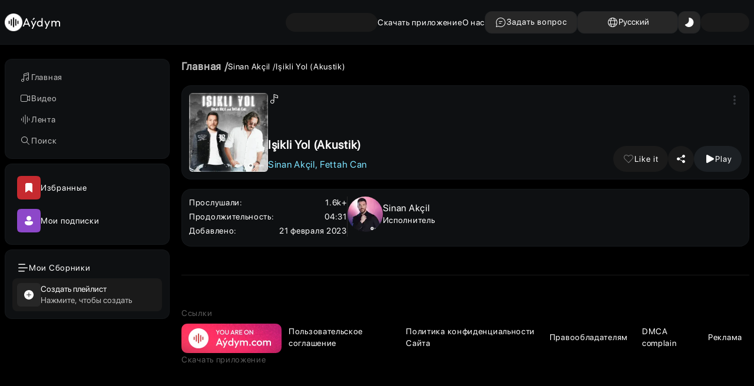

--- FILE ---
content_type: text/html; charset=utf-8
request_url: https://aydym.com/song/31344/sinan-akc%EF%BF%BD%EF%BF%BDl-is%EF%BF%BD%EF%BF%BDkl%EF%BF%BD%EF%BF%BD-yol-akustik-fettah-can
body_size: 29252
content:
<!DOCTYPE html><html lang="ru" class="notranslate" translate="no"><head><meta charSet="utf-8"/><meta name="viewport" content="width=device-width, initial-scale=1"/><link rel="stylesheet" href="/_next/static/css/a05563b7876d590b.css" data-precedence="next"/><link rel="stylesheet" href="/_next/static/css/c03dbbdd3a62cdfa.css" data-precedence="next"/><link rel="stylesheet" href="/_next/static/css/f6ff20723d8415e0.css" data-precedence="next"/><link rel="stylesheet" href="/_next/static/css/310fa16bee307de7.css" data-precedence="next"/><link rel="stylesheet" href="/_next/static/css/044176392aaf43f6.css" data-precedence="next"/><link rel="stylesheet" href="/_next/static/css/35602a3852c47e95.css" data-precedence="next"/><link rel="stylesheet" href="/_next/static/css/f1ef7470f09b57db.css" data-precedence="next"/><link rel="stylesheet" href="/_next/static/css/89b6e5d7084cba03.css" data-precedence="next"/><link rel="preload" as="script" fetchPriority="low" href="/_next/static/chunks/webpack-fb369f2a7c83c241.js"/><script src="/_next/static/chunks/fd9d1056-eebc157c537af085.js" async=""></script><script src="/_next/static/chunks/2117-69904ea65da601f1.js" async=""></script><script src="/_next/static/chunks/main-app-5294d1645fe5526e.js" async=""></script><script src="/_next/static/chunks/13b76428-e1bf383848c17260.js" async=""></script><script src="/_next/static/chunks/9362-57c0345418299024.js" async=""></script><script src="/_next/static/chunks/9763-31a6b3aef8e05fcd.js" async=""></script><script src="/_next/static/chunks/5784-d1aae377839e0bdc.js" async=""></script><script src="/_next/static/chunks/6257-a6739d638a9617f5.js" async=""></script><script src="/_next/static/chunks/34-bae43a4312414930.js" async=""></script><script src="/_next/static/chunks/8575-8dad5ffb16224e32.js" async=""></script><script src="/_next/static/chunks/7144-887795a4ccd611f9.js" async=""></script><script src="/_next/static/chunks/3711-50470f1055ee0cab.js" async=""></script><script src="/_next/static/chunks/9064-306bbedcd75f671d.js" async=""></script><script src="/_next/static/chunks/316-46aaa79de0e4b635.js" async=""></script><script src="/_next/static/chunks/3863-1a9904d4b3747020.js" async=""></script><script src="/_next/static/chunks/4435-a73fe2cb6fc16f1d.js" async=""></script><script src="/_next/static/chunks/2937-afbe59073ced7bf2.js" async=""></script><script src="/_next/static/chunks/2175-46c8999080427520.js" async=""></script><script src="/_next/static/chunks/3586-c6d6f336b04fa746.js" async=""></script><script src="/_next/static/chunks/719-ab54e808477f7994.js" async=""></script><script src="/_next/static/chunks/230-7b0d6c25b6f5bc2c.js" async=""></script><script src="/_next/static/chunks/1374-81334bf5ef443c55.js" async=""></script><script src="/_next/static/chunks/app/%5Blocale%5D/(allPages)/(pages)/(songsGroup)/song/%5B...each%5D/page-85d11f3b2a1118a6.js" async=""></script><script src="/_next/static/chunks/6281-59bb2855c0752811.js" async=""></script><script src="/_next/static/chunks/8803-62fbfcbe834bcf87.js" async=""></script><script src="/_next/static/chunks/4104-afc8e0dfb2f43532.js" async=""></script><script src="/_next/static/chunks/app/%5Blocale%5D/(allPages)/(pages)/(songsGroup)/song/layout-5f94124f37d5fdbf.js" async=""></script><script src="/_next/static/chunks/1546-a4f0255eb9f4bc99.js" async=""></script><script src="/_next/static/chunks/app/%5Blocale%5D/(allPages)/(pages)/layout-a0deadb4a4891543.js" async=""></script><script src="/_next/static/chunks/a4634e51-389895e7f7e8f257.js" async=""></script><script src="/_next/static/chunks/app/%5Blocale%5D/(allPages)/layout-efc78b6889c0e9e8.js" async=""></script><script src="/_next/static/chunks/8003-abf798b7b2be814a.js" async=""></script><script src="/_next/static/chunks/app/%5Blocale%5D/(allPages)/(pages)/(songsGroup)/song/page-79d409c65f4154ad.js" async=""></script><script src="/_next/static/chunks/541-89062aae915ef6b3.js" async=""></script><script src="/_next/static/chunks/app/%5Blocale%5D/layout-6906c4647ffe27ee.js" async=""></script><script src="/_next/static/chunks/3334-aceb7f49a65bfb5a.js" async=""></script><script src="/_next/static/chunks/app/%5Blocale%5D/(allPages)/(pages)/(songsGroup)/song/%5B...each%5D/layout-0e1971d8c3587cd8.js" async=""></script><link rel="preload" href="/videojs/video.min.js" as="script"/><link rel="preload" href="/videojs/nuevo.min.js" as="script"/><link rel="preload" href="https://yandex.ru/ads/system/context.js" as="script"/><link rel="search" type="application/opensearchdescription+xml" href="https://aydym.com/opensearch.xml" title="Aydym.com | Слушайте последние туркменские песни 2025 года и наслаждайтесь!"/><title>Sinan Akçil-Fettah Can - Işikli Yol (Akustik) - Aydym.com</title><meta name="description" content="Скачать бесплатно песню Sinan Akçil-Fettah Can - Işikli Yol (Akustik) - слушать музыку онлайн на Aydym.com без регистрации"/><meta name="author" content="Aydym Team"/><link rel="manifest" href="/manifest.json" crossorigin="use-credentials"/><link rel="canonical" href="https://aydym.com/song/31344/sinan-akcil-fettah-can-isikli-yol-akustik"/><meta property="og:title" content="Sinan Akçil-Fettah Can - Işikli Yol (Akustik)"/><meta property="og:description" content="2023 Sinan Akçil-Fettah Can - Işikli Yol (Akustik) 04:31 10.4 Mb 320 kbps "/><meta property="og:url" content="https://aydym.com/song/31344/sinan-akcil-fettah-can-isikli-yol-akustik"/><meta property="og:site_name" content="Aydym.com"/><meta property="og:image" content="https://storage.aydym.com/images/thumbnail/2023/02/21/2c847ca0-288f-4a03-bdc9-a065e55c3b73.webp"/><meta property="og:type" content="article"/><meta name="twitter:card" content="summary_large_image"/><meta name="twitter:title" content="Sinan Akçil-Fettah Can - Işikli Yol (Akustik)"/><meta name="twitter:description" content="2023 Sinan Akçil-Fettah Can - Işikli Yol (Akustik) 04:31 10.4 Mb 320 kbps "/><meta name="twitter:image" content="https://storage.aydym.com/images/thumbnail/2023/02/21/2c847ca0-288f-4a03-bdc9-a065e55c3b73.webp"/><link rel="icon" href="/aydym-logo.ico" type="image/x-icon" sizes="32x32"/><script>(self.__next_s=self.__next_s||[]).push(["/videojs/video.min.js",{"type":"text/javascript","id":"videojs"}])</script><script>(self.__next_s=self.__next_s||[]).push(["/videojs/nuevo.min.js",{"type":"text/javascript","id":"videojs-nuevo"}])</script><script src="/_next/static/chunks/polyfills-42372ed130431b0a.js" noModule=""></script></head><body><!--$--><!--$--><!--$--><!--$--><!--$--><!--$--><div style="position:fixed;z-index:9999;top:16px;left:16px;right:16px;bottom:16px;pointer-events:none"></div><!--$--><div class=" RootLayoutHandler_main__Ke0cj"><div class="RootLayoutHandler_children__ZdiIB"><audio preload="none"></audio><div class="ScrollToTop_main__aEkmc"></div><div class="layout_layout__8a8bY"><div class="Sidebar_sidebar__Li6xD"><div class="Sidebar_the_top__DFBhe"><a class="Sidebar_route__39pQs" href="/"><div class="Sidebar_route__box__HaXr_"><div class="Sidebar_sidebar_icon__DoHxa"><span class="Sidebar_badge__GrUeC"><svg class="" xmlns="http://www.w3.org/2000/svg" width="6" height="6" viewBox="0 0 6 6" fill="none"><circle cx="3" cy="3" r="2.5" fill="#8D47C9" stroke="white"></circle></svg></span><span class="Sidebar_icon__IIZSy"><svg class="icon_sidebarI__vx5DD" xmlns="http://www.w3.org/2000/svg" width="20" height="20" viewBox="0 0 20 20" fill="none"><path d="M14.7017 2.22566C15.3457 2.02443 16 2.5055 16 3.18014V13.5C16 14.8808 14.8807 16.0001 13.5 16.0001C12.1193 16.0001 11 14.8808 11 13.5001C11 12.1193 12.1193 11.0001 13.5 11.0001C14.0628 11.0001 14.5822 11.186 15 11.4999V6.18014L8 8.36764V15.5C8 16.8808 6.88071 18 5.5 18C4.11929 18 3 16.8808 3 15.5C3 14.1193 4.11929 13 5.5 13C6.0628 13 6.58217 13.186 7 13.4999V5.36764C7 4.93026 7.28425 4.54362 7.70173 4.41316L14.7017 2.22566ZM8 7.31995L15 5.13245V3.18014L8 5.36764V7.31995ZM5.5 14C4.67157 14 4 14.6716 4 15.5C4 16.3285 4.67157 17 5.5 17C6.32843 17 7 16.3285 7 15.5C7 14.6716 6.32843 14 5.5 14ZM12 13.5001C12 14.3285 12.6716 15.0001 13.5 15.0001C14.3284 15.0001 15 14.3285 15 13.5001C15 12.6716 14.3284 12.0001 13.5 12.0001C12.6716 12.0001 12 12.6716 12 13.5001Z" fill="currentColor"></path></svg></span></div><div class="Sidebar_name__lcFGU">Главная</div></div></a><a class="Sidebar_route__39pQs" href="/video"><div class="Sidebar_route__box__HaXr_"><div class="Sidebar_sidebar_icon__DoHxa"><span class="Sidebar_badge__GrUeC"><svg class="" xmlns="http://www.w3.org/2000/svg" width="6" height="6" viewBox="0 0 6 6" fill="none"><circle cx="3" cy="3" r="2.5" fill="#8D47C9" stroke="white"></circle></svg></span><span class="Sidebar_icon__IIZSy"><svg class="icon_sidebarI__vx5DD" xmlns="http://www.w3.org/2000/svg" width="20" height="20" viewBox="0 0 20 20" fill="none"><path d="M4.5 4C3.11929 4 2 5.11929 2 6.5V13.5C2 14.8807 3.11929 16 4.5 16H11.5C12.8807 16 14 14.8807 14 13.5V12.5L16.4 14.3C17.0592 14.7944 18 14.324 18 13.5V6.49998C18 5.67594 17.0592 5.20556 16.4 5.69998L14 7.49998V6.5C14 5.11929 12.8807 4 11.5 4H4.5ZM14 8.74998L17 6.49998V13.5L14 11.25V8.74998ZM13 6.5V13.5C13 14.3284 12.3284 15 11.5 15H4.5C3.67157 15 3 14.3284 3 13.5V6.5C3 5.67157 3.67157 5 4.5 5H11.5C12.3284 5 13 5.67157 13 6.5Z" fill="currentColor"></path></svg></span></div><div class="Sidebar_name__lcFGU">Видео</div></div></a><a class="Sidebar_route__39pQs" href="/feeds"><div class="Sidebar_route__box__HaXr_"><div class="Sidebar_sidebar_icon__DoHxa"><span class="Sidebar_badge__GrUeC"><svg class="" xmlns="http://www.w3.org/2000/svg" width="6" height="6" viewBox="0 0 6 6" fill="none"><circle cx="3" cy="3" r="2.5" fill="#8D47C9" stroke="white"></circle></svg></span><span class="Sidebar_icon__IIZSy"><svg class="icon_sidebarI__vx5DD" xmlns="http://www.w3.org/2000/svg" width="20" height="20" viewBox="0 0 20 20" fill="none"><path d="M10 2C10.2761 2 10.5 2.22386 10.5 2.5V17.5C10.5 17.7761 10.2761 18 10 18C9.72386 18 9.5 17.7761 9.5 17.5V2.5C9.5 2.22386 9.72386 2 10 2ZM13.5 5C13.7761 5 14 5.22386 14 5.5V14.5C14 14.7761 13.7761 15 13.5 15C13.2239 15 13 14.7761 13 14.5V5.5C13 5.22386 13.2239 5 13.5 5ZM7 5.5C7 5.22386 6.77614 5 6.5 5C6.22386 5 6 5.22386 6 5.5V14.5C6 14.7761 6.22386 15 6.5 15C6.77614 15 7 14.7761 7 14.5V5.5ZM16.5 8C16.7761 8 17 8.22386 17 8.5V11.5C17 11.7761 16.7761 12 16.5 12C16.2239 12 16 11.7761 16 11.5V8.5C16 8.22386 16.2239 8 16.5 8ZM4 8.5C4 8.22386 3.77614 8 3.5 8C3.22386 8 3 8.22386 3 8.5V11.5C3 11.7761 3.22386 12 3.5 12C3.77614 12 4 11.7761 4 11.5V8.5Z" fill="currentColor"></path></svg></span></div><div class="Sidebar_name__lcFGU">Лента</div></div></a><a class="Sidebar_route__39pQs" href="/search"><div class="Sidebar_route__box__HaXr_"><div class="Sidebar_sidebar_icon__DoHxa"><span class="Sidebar_badge__GrUeC"><svg class="" xmlns="http://www.w3.org/2000/svg" width="6" height="6" viewBox="0 0 6 6" fill="none"><circle cx="3" cy="3" r="2.5" fill="#8D47C9" stroke="white"></circle></svg></span><span class="Sidebar_icon__IIZSy"><svg class="icon_sidebarI__vx5DD" xmlns="http://www.w3.org/2000/svg" width="20" height="20" viewBox="0 0 20 20" fill="none"><path d="M8.5 3C11.5376 3 14 5.46243 14 8.5C14 9.83879 13.5217 11.0659 12.7266 12.0196L16.8536 16.1464C17.0488 16.3417 17.0488 16.6583 16.8536 16.8536C16.68 17.0271 16.4106 17.0464 16.2157 16.9114L16.1464 16.8536L12.0196 12.7266C11.0659 13.5217 9.83879 14 8.5 14C5.46243 14 3 11.5376 3 8.5C3 5.46243 5.46243 3 8.5 3ZM8.5 4C6.01472 4 4 6.01472 4 8.5C4 10.9853 6.01472 13 8.5 13C10.9853 13 13 10.9853 13 8.5C13 6.01472 10.9853 4 8.5 4Z" fill="currentColor"></path></svg></span></div><div class="Sidebar_name__lcFGU">Поиск</div></div></a><a class="Sidebar_route__39pQs Sidebar_full__hide___YTCf" href="/liked"><div class="Sidebar_route__box__HaXr_"><div class="Sidebar_sidebar_icon__DoHxa"><span class="Sidebar_badge__GrUeC"><svg class="" xmlns="http://www.w3.org/2000/svg" width="6" height="6" viewBox="0 0 6 6" fill="none"><circle cx="3" cy="3" r="2.5" fill="#8D47C9" stroke="white"></circle></svg></span><span class="Sidebar_icon__IIZSy"></span></div><div class="Sidebar_name__lcFGU">Избранные</div></div></a><a class="Sidebar_route__39pQs Sidebar_full__hide___YTCf" href="/following"><div class="Sidebar_route__box__HaXr_"><div class="Sidebar_sidebar_icon__DoHxa"><span class="Sidebar_badge__GrUeC"><svg class="" xmlns="http://www.w3.org/2000/svg" width="6" height="6" viewBox="0 0 6 6" fill="none"><circle cx="3" cy="3" r="2.5" fill="#8D47C9" stroke="white"></circle></svg></span><span class="Sidebar_icon__IIZSy"></span></div><div class="Sidebar_name__lcFGU">following</div></div></a><a class="Sidebar_route__39pQs Sidebar_hide__6pmoa" href="/library"><div class="Sidebar_route__box__HaXr_"><div class="Sidebar_sidebar_icon__DoHxa"><span class="Sidebar_badge__GrUeC"><svg class="" xmlns="http://www.w3.org/2000/svg" width="6" height="6" viewBox="0 0 6 6" fill="none"><circle cx="3" cy="3" r="2.5" fill="#8D47C9" stroke="white"></circle></svg></span><span class="Sidebar_icon__IIZSy"><svg class="icon_sidebarI__vx5DD" width="20" height="20" viewBox="0 0 20 20" fill="none" xmlns="http://www.w3.org/2000/svg"><path d="M2 3.49788C2 2.67062 2.67135 2 3.49951 2H4.49918C5.32733 2 5.99869 2.67062 5.99869 3.49788V16.4795C5.99869 17.3068 5.32733 17.9774 4.49918 17.9774H3.49951C2.67135 17.9774 2 17.3068 2 16.4795V3.49788ZM3.49951 2.99859C3.22346 2.99859 2.99967 3.22213 2.99967 3.49788V16.4795C2.99967 16.7552 3.22346 16.9788 3.49951 16.9788H4.49918C4.77523 16.9788 4.99901 16.7552 4.99901 16.4795V3.49788C4.99901 3.22213 4.77523 2.99859 4.49918 2.99859H3.49951ZM6.99836 3.49788C6.99836 2.67062 7.66971 2 8.49786 2H9.49754C10.3257 2 10.997 2.67062 10.997 3.49788V16.4795C10.997 17.3068 10.3257 17.9774 9.49754 17.9774H8.49786C7.66971 17.9774 6.99836 17.3068 6.99836 16.4795V3.49788ZM8.49786 2.99859C8.22181 2.99859 7.99803 3.22213 7.99803 3.49788V16.4795C7.99803 16.7552 8.22181 16.9788 8.49786 16.9788H9.49754C9.77359 16.9788 9.99737 16.7552 9.99737 16.4795V3.49788C9.99737 3.22213 9.77359 2.99859 9.49754 2.99859H8.49786ZM15.7179 6.15675C15.5259 5.32176 14.6733 4.81743 13.848 5.05077L13.1029 5.26146C12.3477 5.47502 11.8851 6.23427 12.0422 7.00249L14.046 16.8015C14.2174 17.6394 15.0551 18.1642 15.8848 17.9534L16.8698 17.7031C17.6592 17.5025 18.144 16.7091 17.9616 15.9162L15.7179 6.15675ZM14.1203 6.0116C14.3954 5.93382 14.6796 6.10193 14.7436 6.38026L16.9873 16.1397C17.0481 16.404 16.8865 16.6684 16.6234 16.7353L15.6384 16.9856C15.3618 17.0559 15.0826 16.8809 15.0255 16.6016L13.0216 6.80264C12.9693 6.54656 13.1234 6.29348 13.3752 6.22229L14.1203 6.0116Z" fill="currentColor"></path></svg></span></div><div class="Sidebar_name__lcFGU">Коллекция</div></div></a></div><div class="Sidebar_the_center__fcQmM"><div class="Sidebar_content__GsPeo Sidebar_hoverify___qmN1"><span class="Sidebar_icon__IIZSy"><svg width="40" height="40" viewBox="0 0 40 40" fill="none" xmlns="http://www.w3.org/2000/svg"><path d="M0 12C0 6.34315 0 3.51472 1.75736 1.75736C3.51472 0 6.34315 0 12 0H28C33.6569 0 36.4853 0 38.2426 1.75736C40 3.51472 40 6.34315 40 12V28C40 33.6569 40 36.4853 38.2426 38.2426C36.4853 40 33.6569 40 28 40H12C6.34315 40 3.51472 40 1.75736 38.2426C0 36.4853 0 33.6569 0 28V12Z" fill="#C62A2F"></path><path d="M14 14.5C14 13.1193 15.1193 12 16.5 12H23.5C24.8807 12 26 13.1193 26 14.5V27.5C26 27.6881 25.8945 27.8602 25.7269 27.9456C25.5593 28.0309 25.358 28.015 25.2059 27.9044L20 24.1183L14.7941 27.9044C14.642 28.015 14.4407 28.0309 14.2731 27.9456C14.1055 27.8602 14 27.6881 14 27.5V14.5Z" fill="white"></path></svg></span><div><div class="Sidebar_name__lcFGU">Избранные</div><span class="Sidebar_hideInfo__Y_KBo"></span></div></div><div class="Sidebar_content__GsPeo Sidebar_hoverify___qmN1"><span class="Sidebar_icon__IIZSy"><svg xmlns="http://www.w3.org/2000/svg" width="40" height="40" viewBox="0 0 40 40" fill="none"><path d="M0 12C0 6.34315 0 3.51472 1.75736 1.75736C3.51472 0 6.34315 0 12 0H28C33.6569 0 36.4853 0 38.2426 1.75736C40 3.51472 40 6.34315 40 12V28C40 33.6569 40 36.4853 38.2426 38.2426C36.4853 40 33.6569 40 28 40H12C6.34315 40 3.51472 40 1.75736 38.2426C0 36.4853 0 33.6569 0 28V12Z" fill="#8D47C9"></path><g clip-path="url(#clip0_3340_11259)"><path d="M20 12C17.7909 12 16 13.7909 16 16C16 18.2091 17.7909 20 20 20C22.2091 20 24 18.2091 24 16C24 13.7909 22.2091 12 20 12ZM15.0087 21C13.9032 21 13 21.8869 13 23C13 24.6912 13.8328 25.9663 15.135 26.7966C16.417 27.614 18.1453 28 20 28C21.8547 28 23.583 27.614 24.865 26.7966C26.1672 25.9663 27 24.6912 27 23C27 21.8956 26.1045 21 25 21L15.0087 21Z" fill="white"></path></g><defs><clipPath id="clip0_3340_11259"><rect width="16" height="16" fill="white" transform="translate(12 12)"></rect></clipPath></defs></svg></span><div><div class="Sidebar_name__lcFGU">Мои подписки</div></div></div></div><div class="Sidebar_the_bottom__9d7qe"><a class="Sidebar_content__GsPeo" target="_self" href="/userPlaylist"><div class="Sidebar_header__C0WYU"><svg xmlns="http://www.w3.org/2000/svg" width="20" height="20" viewBox="0 0 20 20" fill="none"><path d="M12.261 15.0152C12.6752 15.0152 13.011 15.351 13.011 15.7652C13.011 16.1449 12.7288 16.4587 12.3628 16.5083L12.261 16.5152H2.82617C2.41196 16.5152 2.07617 16.1794 2.07617 15.7652C2.07617 15.3855 2.35833 15.0717 2.7244 15.022L2.82617 15.0152H12.261ZM17.2792 9.4959C17.6934 9.4959 18.0292 9.83168 18.0292 10.2459C18.0292 10.6256 17.747 10.9394 17.3809 10.9891L17.2792 10.9959H2.82617C2.41196 10.9959 2.07617 10.6601 2.07617 10.2459C2.07617 9.8662 2.35833 9.55241 2.7244 9.50274L2.82617 9.4959H17.2792ZM13.2555 3.4519C13.6697 3.4519 14.0055 3.78769 14.0055 4.2019C14.0055 4.5816 13.7233 4.8954 13.3573 4.94506L13.2555 4.9519H2.82617C2.41196 4.9519 2.07617 4.61612 2.07617 4.2019C2.07617 3.82221 2.35833 3.50841 2.7244 3.45875L2.82617 3.4519H13.2555Z" fill="currentColor"></path></svg><div class="Sidebar_name__lcFGU">Мои Сборники</div></div></a><button class="Sidebar_create__user_playlist__dmu0d"><div class="Sidebar_box__U6OGW"><svg xmlns="http://www.w3.org/2000/svg" width="20" height="20" viewBox="0 0 20 20" fill="none"><path d="M18 10C18 14.4183 14.4183 18 10 18C5.58172 18 2 14.4183 2 10C2 5.58172 5.58172 2 10 2C14.4183 2 18 5.58172 18 10ZM6 10C6 10.2761 6.22386 10.5 6.5 10.5H9.5V13.5C9.5 13.7761 9.72386 14 10 14C10.2761 14 10.5 13.7761 10.5 13.5V10.5H13.5C13.7761 10.5 14 10.2761 14 10C14 9.72386 13.7761 9.5 13.5 9.5H10.5V6.5C10.5 6.22386 10.2761 6 10 6C9.72386 6 9.5 6.22386 9.5 6.5V9.5H6.5C6.22386 9.5 6 9.72386 6 10Z" fill="white"></path></svg></div><div><div class="Sidebar_name__lcFGU">Создать плейлист</div><span class="Sidebar_title___rktG">Нажмите, чтобы создать</span></div></button><div class="Sidebar_playlist_scroll_container__xmcML"></div></div></div><div class="layout_children_wrapper__uNNoC"><div class="Topnavbar_wrapper__61Z8C Topnavbar_withBg__hyq_O Topnavbar_isClose__BxS2p"><div class="Topnavbar_content__ypoEb"><a class="Topnavbar_header__gutaG" target="_self" href="https://aydym.com"><img alt="aydym-logo" loading="lazy" width="30" height="30" decoding="async" data-nimg="1" style="color:transparent" srcSet="/_next/image?url=%2F_next%2Fstatic%2Fmedia%2Faydym-logo.b3e680cf.png&amp;w=32&amp;q=75 1x, /_next/image?url=%2F_next%2Fstatic%2Fmedia%2Faydym-logo.b3e680cf.png&amp;w=64&amp;q=75 2x" src="/_next/image?url=%2F_next%2Fstatic%2Fmedia%2Faydym-logo.b3e680cf.png&amp;w=64&amp;q=75"/><span>Aýdym</span></a><div class="Topnavbar_rest__lo8np"><div class="Button_loading__gQooV Button_roundedLg__6wm4l"></div><a class="Topnavbar_link__footer__4czxQ" target="_self" href="/download-app">Скачать приложение</a><a class="Topnavbar_link__aboutUs__YqGhS" target="_blank" href="/about-us">О нас</a><div class="Topnavbar_actions__ZkY__"><a href="/ask-question"><button type="button" class="Button_baseStyle___3Tpg Button_link__KoRmJ Button_rounded__uMWxG Button_withHover__FV4oF Button_colorThemeReverse__Lnr5Q Topnavbar_ask__quest___Cuu4"><div class="Button_baseChildStyle__FO66J"><span><svg xmlns="http://www.w3.org/2000/svg" width="20" height="20" viewBox="0 0 20 20" fill="none"><path d="M10 2C14.4183 2 18 5.58172 18 10C18 14.4183 14.4183 18 10 18C8.72679 18 7.49591 17.7018 6.38669 17.1393L6.266 17.075L2.62109 17.9851C2.31127 18.0625 2.02622 17.8369 2.00131 17.5438L2.00114 17.4624L2.01493 17.3787L2.925 13.735L2.86169 13.6153C2.4066 12.7186 2.12433 11.7422 2.03275 10.7283L2.00738 10.3463L2 10C2 5.58172 5.58172 2 10 2ZM10 3C6.13401 3 3 6.13401 3 10C3 11.217 3.31054 12.3878 3.89352 13.4249C3.94046 13.5084 3.9621 13.603 3.95692 13.6973L3.94274 13.7912L3.187 16.812L6.21104 16.0583C6.27294 16.0429 6.33662 16.0396 6.39873 16.0479L6.4903 16.0691L6.57701 16.1075C7.61362 16.6898 8.7837 17 10 17C13.866 17 17 13.866 17 10C17 6.13401 13.866 3 10 3ZM10.5 11C10.7761 11 11 11.2239 11 11.5C11 11.7455 10.8231 11.9496 10.5899 11.9919L10.5 12H7.5C7.22386 12 7 11.7761 7 11.5C7 11.2545 7.17688 11.0504 7.41012 11.0081L7.5 11H10.5ZM12.5 8C12.7761 8 13 8.22386 13 8.5C13 8.74546 12.8231 8.94961 12.5899 8.99194L12.5 9H7.5C7.22386 9 7 8.77614 7 8.5C7 8.25454 7.17688 8.05039 7.41012 8.00806L7.5 8H12.5Z" fill="currentColor"></path></svg></span>Задать вопрос</div></button></a><div class="Dropdown_dropdown__Qz0xq "><button type="button" class="LangDropdown_sort__toggle_button__PAJS4 Dropdown_dropdown__toggle__u_dkb"><span class="Dropdown_icon__JoQyv"><svg xmlns="http://www.w3.org/2000/svg" width="20" height="20" viewBox="0 0 20 20" fill="none"><path d="M10 18C14.4183 18 18 14.4183 18 10C18 5.58172 14.4183 2 10 2C5.58172 2 2 5.58172 2 10C2 14.4183 5.58172 18 10 18ZM10 3C10.6568 3 11.4068 3.59025 12.0218 4.90814C12.2393 5.37419 12.4283 5.90978 12.5806 6.5H7.41936C7.57172 5.90978 7.76073 5.37419 7.97822 4.90814C8.59323 3.59025 9.34315 3 10 3ZM7.07203 4.48526C6.79564 5.07753 6.56498 5.75696 6.38931 6.5H3.93648C4.77295 5.05399 6.11182 3.93497 7.71442 3.38163C7.47297 3.71222 7.25828 4.08617 7.07203 4.48526ZM6.19265 7.5C6.06723 8.28832 6 9.12934 6 10C6 10.8707 6.06723 11.7117 6.19265 12.5H3.45963C3.16268 11.7236 3 10.8808 3 10C3 9.1192 3.16268 8.2764 3.45963 7.5H6.19265ZM6.38931 13.5C6.56498 14.243 6.79564 14.9225 7.07203 15.5147C7.25828 15.9138 7.47297 16.2878 7.71442 16.6184C6.11182 16.065 4.77295 14.946 3.93648 13.5H6.38931ZM7.41936 13.5H12.5806C12.4283 14.0902 12.2393 14.6258 12.0218 15.0919C11.4068 16.4097 10.6568 17 10 17C9.34315 17 8.59323 16.4097 7.97822 15.0919C7.76073 14.6258 7.57172 14.0902 7.41936 13.5ZM12.7938 12.5H7.20617C7.07345 11.7253 7 10.8833 7 10C7 9.11669 7.07345 8.27472 7.20617 7.5H12.7938C12.9266 8.27472 13 9.11669 13 10C13 10.8833 12.9266 11.7253 12.7938 12.5ZM13.6107 13.5H16.0635C15.2271 14.946 13.8882 16.065 12.2856 16.6184C12.527 16.2878 12.7417 15.9138 12.928 15.5147C13.2044 14.9225 13.435 14.243 13.6107 13.5ZM16.5404 12.5H13.8074C13.9328 11.7117 14 10.8707 14 10C14 9.12934 13.9328 8.28832 13.8074 7.5H16.5404C16.8373 8.2764 17 9.1192 17 10C17 10.8808 16.8373 11.7236 16.5404 12.5ZM12.2856 3.38163C13.8882 3.93497 15.2271 5.05399 16.0635 6.5H13.6107C13.435 5.75696 13.2044 5.07753 12.928 4.48526C12.7417 4.08617 12.527 3.71222 12.2856 3.38163Z" fill="currentColor"></path></svg></span>Русский</button><div class="Dropdown_dropdown__content__RoJjn"><div class="LangDropdown_sort__menu__EP2tn"><button class="LangDropdown_item__button__mXuOy">Türkmençe</button></div><div class="LangDropdown_sort__menu__EP2tn LangDropdown_active__9p339"><button class="LangDropdown_item__button__mXuOy">Русский</button></div></div></div><button type="button" class="Button_baseStyle___3Tpg Button_roundedLg__6wm4l Button_withHover__FV4oF Button_colorThemeReverse__Lnr5Q Topnavbar_themeSwitcher__BLTIa"><div class="Button_baseChildStyle__FO66J Button_isCenter__DwpPv"><svg xmlns="http://www.w3.org/2000/svg" width="20" height="20" viewBox="0 0 20 20" fill="none"><path d="M16.3592 13.9969C14.1552 17.8143 9.27399 19.1222 5.45663 16.9183C4.41706 16.3181 3.54192 15.5061 2.87537 14.5382C2.65251 14.2146 2.79667 13.7677 3.16661 13.6353C6.17301 12.5592 7.78322 11.3123 8.71759 9.52869C9.70125 7.651 9.95545 5.59419 9.26732 2.77487C9.17217 2.38501 9.4801 2.01382 9.88082 2.03531C11.1233 2.10197 12.3371 2.45887 13.4378 3.09439C17.2552 5.29835 18.5631 10.1796 16.3592 13.9969Z" fill="white"></path></svg></div></button><div class="Button_loading__gQooV Button_roundedMd__qXmkE"></div></div></div><div class="Topnavbar_mobile_premium_button__10TUv"><div class="Button_loading__gQooV Button_roundedLg__6wm4l"></div></div></div></div><div class="Layout_base__JKA3z Layout_removePad__Q2c8y"><div class="page_breadcrumb_wrapper__LRM_Z"><div class="Breadcrumb_breadCrumbs__7mv7R "><div class="Breadcrumb_breadCrumb__ppoU5 Breadcrumb_mainCrumb__38fvm"><a target="_self" href="/">Главная</a></div><div class="Breadcrumb_breadCrumb__ppoU5"><a target="_self" href="/artist/635/sinan-akcil">Sinan Akçil</a></div><div class="Breadcrumb_breadCrumb__ppoU5"><span>Işikli Yol (Akustik)</span></div></div></div><div class="page_main__gHa97"><div class="page_container__GnphX"><div itemProp="track" itemScope="" itemType="http://schema.org/MusicRecording"><section itemScope="" itemType="http://schema.org/MediaObject"><link itemProp="url" href="https://aydym.com/song/31344/sinan-akcil-fettah-can-isikli-yol-akustik"/><meta content="mp3" itemProp="encodingFormat"/><meta content="https://storage.aydym.com/images/thumbnail/2023/02/21/907b2263-6387-4c9e-bcc4-52eddeca5bc1.webp" itemProp="image"/><meta content="10.4 Mb" itemProp="contentSize"/><meta content="320 kbps" itemProp="bitrate"/><meta content="04:31" itemProp="duration"/><meta content="Işikli Yol (Akustik) - Sinan Akçil-Fettah Can" itemProp="name"/><meta content="Скачать бесплатно песню Sinan Akçil-Fettah Can - Işikli Yol (Akustik) - слушать музыку онлайн на Aydym.com без регистрации" itemProp="description"/></section><div class="Presentation_presentation__XwSh3"><div class="Presentation_mainContent__1dXwU"><div class="Presentation_mainImage__i1ok_"><img itemProp="" alt="Sinan Akçil-Fettah Can - Işikli Yol (Akustik)" loading="lazy" width="500" height="500" decoding="async" data-nimg="1" class="" style="color:transparent" srcSet="/_next/image?url=https%3A%2F%2Fstorage.aydym.com%2Fimages%2Fthumbnail%2F2023%2F02%2F21%2F2c847ca0-288f-4a03-bdc9-a065e55c3b73.webp&amp;w=640&amp;q=75 1x, /_next/image?url=https%3A%2F%2Fstorage.aydym.com%2Fimages%2Fthumbnail%2F2023%2F02%2F21%2F2c847ca0-288f-4a03-bdc9-a065e55c3b73.webp&amp;w=1080&amp;q=75 2x" src="/_next/image?url=https%3A%2F%2Fstorage.aydym.com%2Fimages%2Fthumbnail%2F2023%2F02%2F21%2F2c847ca0-288f-4a03-bdc9-a065e55c3b73.webp&amp;w=1080&amp;q=75"/></div><div class="Presentation_info__94Fnl"><svg xmlns="http://www.w3.org/2000/svg" width="20" height="20" viewBox="0 0 20 20" fill="none"><path d="M10.147 2.02211C9.99539 1.97545 9.83058 2.00354 9.70295 2.09781C9.57531 2.19208 9.5 2.34133 9.5 2.5V12.4048C8.91605 11.8444 8.12325 11.5 7.25 11.5C5.45507 11.5 4 12.9551 4 14.75C4 16.5449 5.45507 18 7.25 18C9.04493 18 10.5 16.5449 10.5 14.75C10.5 14.6897 10.4984 14.6297 10.4951 14.5702C10.4983 14.5473 10.5 14.5238 10.5 14.5V7.17698L16.353 8.97789C16.5046 9.02456 16.6694 8.99647 16.7971 8.9022C16.9247 8.80793 17 8.65868 17 8.5V5.97715C17 4.87964 16.2842 3.91047 15.2352 3.58771L10.147 2.02211ZM16 7.82302L10.5 6.13072V3.17698L14.9411 4.54348C15.5705 4.73714 16 5.31865 16 5.97715V7.82302ZM5 14.75C5 13.5074 6.00736 12.5 7.25 12.5C8.49264 12.5 9.5 13.5074 9.5 14.75C9.5 15.9926 8.49264 17 7.25 17C6.00736 17 5 15.9926 5 14.75Z" fill="currentColor"></path></svg><h1 itemProp="name"><div class="Presentation_name__UnWMQ">Işikli Yol (Akustik)</div><div class="Presentation_artistNames__loyVR"><a target="_self" href="/artist/635/sinan-akcil">Sinan Akçil</a><a target="_self" href="/artist/1335/fettah-can">Fettah Can</a></div></h1></div></div><div class="Presentation_actions__zlbWg"><div class="Presentation_topActions__o0vcA"><span><svg xmlns="http://www.w3.org/2000/svg" width="24" height="24" viewBox="0 0 24 24" fill="none"><path d="M12 8C10.8954 8 10 7.10457 10 6C10 4.89543 10.8954 4 12 4C13.1046 4 14 4.89543 14 6C14 7.10457 13.1046 8 12 8ZM12 14C10.8954 14 10 13.1046 10 12C10 10.8954 10.8954 10 12 10C13.1046 10 14 10.8954 14 12C14 13.1046 13.1046 14 12 14ZM10 18C10 19.1046 10.8954 20 12 20C13.1046 20 14 19.1046 14 18C14 16.8954 13.1046 16 12 16C10.8954 16 10 16.8954 10 18Z" fill="#373A3F"></path></svg></span><div class="ContextMenu_contextMenu__bDHcI"><div class=""><button class="ContextMenu_box__uhz7i"><span><svg xmlns="http://www.w3.org/2000/svg" width="20" height="20" viewBox="0 0 20 20" fill="none"><path d="M2.5 5C2.22386 5 2 5.22386 2 5.5C2 5.77614 2.22386 6 2.5 6H17.5C17.7761 6 18 5.77614 18 5.5C18 5.22386 17.7761 5 17.5 5H2.5ZM2.5 10C2.22386 10 2 10.2239 2 10.5C2 10.7761 2.22386 11 2.5 11H11.2572C11.5705 10.6206 11.9338 10.2839 12.3369 10H2.5ZM10.207 16C10.1159 15.6777 10.0534 15.3434 10.0224 15H2.5C2.22386 15 2 15.2239 2 15.5C2 15.7761 2.22386 16 2.5 16H10.207ZM20 14.5C20 16.9853 17.9853 19 15.5 19C13.0147 19 11 16.9853 11 14.5C11 12.0147 13.0147 10 15.5 10C17.9853 10 20 12.0147 20 14.5ZM17.7133 14.0629L14.7428 12.4127C14.4096 12.2275 14 12.4685 14 12.8498L14 16.1502C14 16.5315 14.4096 16.7725 14.7428 16.5873L17.7133 14.9371C18.0562 14.7466 18.0562 14.2534 17.7133 14.0629Z" fill="currentColor"></path></svg></span><div>Добавить в плейлист</div></button></div><div class=""><button class="ContextMenu_box__uhz7i"><span><svg xmlns="http://www.w3.org/2000/svg" width="20" height="20" viewBox="0 0 20 20" fill="none"><path d="M5 2.5C5 2.22386 4.77614 2 4.5 2C4.22386 2 4 2.22386 4 2.5C4 5.71307 5.96758 8.42162 8.77707 9.5C5.96758 10.5784 4 13.2869 4 16.5C4 16.7761 4.22386 17 4.5 17C4.77614 17 5 16.7761 5 16.5C5 12.8761 7.87614 10 11.5 10H12.2929L11.1464 11.1464C10.9512 11.3417 10.9512 11.6583 11.1464 11.8536C11.3417 12.0488 11.6583 12.0488 11.8536 11.8536L13.8536 9.85355C14.0488 9.65829 14.0488 9.34171 13.8536 9.14645L11.8536 7.14645C11.6583 6.95118 11.3417 6.95118 11.1464 7.14645C10.9512 7.34171 10.9512 7.65829 11.1464 7.85355L12.2929 9H11.5C7.87614 9 5 6.12386 5 2.5ZM8.5 4C8.22386 4 8 4.22386 8 4.5C8 4.77614 8.22386 5 8.5 5H15C15.5239 5 16 5.47614 16 6V13C16 13.5239 15.5239 14 15 14H8.5C8.22386 14 8 14.2239 8 14.5C8 14.7761 8.22386 15 8.5 15H15C16.0761 15 17 14.0761 17 13V6C17 4.92386 16.0761 4 15 4H8.5Z" fill="currentColor"></path></svg></span><div>Добавить в очередь</div></button></div></div></div><div class="Presentation_bottomActions__6bB8n"><button type="button" class="Button_baseStyle___3Tpg Button_roundedLg__6wm4l Button_withHover__FV4oF Button_colorSilver__kHxas Presentation_likeBtn__BoA9l Presentation_hide__VtdoG"><div class="Button_baseChildStyle__FO66J"><span><svg xmlns="http://www.w3.org/2000/svg" width="20" height="20" viewBox="0 0 20 20" fill="none"><path d="M10.4965 16.8028L16.7408 10.4994C18.4252 8.78856 18.4199 6.02549 16.7239 4.31249C15.0611 2.63292 12.3961 2.5895 10.6978 4.19086C10.6612 4.22539 10.6251 4.26068 10.5894 4.29673L9.99299 4.90026L9.38843 4.28963C9.35529 4.25616 9.32175 4.22333 9.28783 4.19116C7.58595 2.57726 4.91654 2.60193 3.26122 4.2739C1.5729 5.9792 1.58114 8.75004 3.27679 10.4627L9.55368 16.8028C9.81404 17.0657 10.2362 17.0657 10.4965 16.8028ZM11.3 5.00029C12.5964 3.69135 14.7025 3.69204 16.0133 5.01604C17.3253 6.34123 17.3272 8.47734 16.0292 9.79681L16.0282 9.79783L10.0252 15.8577L3.98743 9.75919C2.67408 8.43263 2.67286 6.28953 3.97185 4.97746C5.26525 3.67106 7.36984 3.67208 8.6778 4.99319L9.63801 5.96306C9.8338 6.16082 10.1534 6.16067 10.349 5.96272L11.3 5.00029Z" fill="#7A7A7A"></path></svg></span>Like it</div></button><button type="button" class="Button_baseStyle___3Tpg Button_roundedExtraLg__Bsl1W Button_withHover__FV4oF Button_colorSilver__kHxas Presentation_hide__VtdoG"><div class="Button_baseChildStyle__FO66J Button_isCenter__DwpPv"><svg xmlns="http://www.w3.org/2000/svg" width="20" height="20" viewBox="0 0 20 20" fill="none"><path d="M17 5.5C17 6.88071 15.8807 8 14.5 8C13.7014 8 12.9903 7.62559 12.5326 7.04275L7.91508 9.35154C7.97047 9.55834 8 9.77572 8 10C8 10.2243 7.97046 10.4417 7.91505 10.6486L12.5326 12.9573C12.9903 12.3744 13.7014 12 14.5 12C15.8807 12 17 13.1193 17 14.5C17 15.8807 15.8807 17 14.5 17C13.1193 17 12 15.8807 12 14.5C12 14.2757 12.0295 14.0583 12.0849 13.8515L7.46735 11.5427C7.00966 12.1256 6.29855 12.5 5.5 12.5C4.11929 12.5 3 11.3807 3 10C3 8.61929 4.11929 7.5 5.5 7.5C6.29859 7.5 7.00973 7.87444 7.46742 8.45734L12.0849 6.14856C12.0295 5.94173 12 5.72431 12 5.5C12 4.11929 13.1193 3 14.5 3C15.8807 3 17 4.11929 17 5.5Z" fill="currentColor"></path></svg></div></button><button type="button" class="Button_baseStyle___3Tpg Button_roundedLg__6wm4l Button_colorTheme__s7IA6 Presentation_playSongBtn__BJe41"><div class="Button_baseChildStyle__FO66J"><span><svg xmlns="http://www.w3.org/2000/svg" width="20" height="20" viewBox="0 0 20 20" fill="none"><path d="M17.2221 8.68458C18.2586 9.25438 18.2586 10.7437 17.2221 11.3135L7.22259 16.8105C6.22292 17.36 5 16.6367 5 15.496L5 4.50214C5 3.36137 6.22292 2.63812 7.22259 3.18766L17.2221 8.68458Z" fill="white"></path></svg></span>Play</div></button></div></div></div><div class="Presentation_songDetails__yek50"><div class="Presentation_detailContent__df__0" itemProp="interactionStatistic" itemScope="" itemType="https://schema.org/InteractionCounter"><meta itemProp="interactionType" content="https://schema.org/ListenAction"/><meta itemProp="userInteractionCount" content="1.6k+"/><div>Прослушали<!-- -->: <span>1.6k+</span></div><div>Продолжительность<!-- -->: <span>04:31</span></div><div>Добавлено<!-- -->: <span>21 февраля 2023</span></div></div><div class="Presentation_divider__9ZCMl"></div><div class="Presentation_songArtists__KIC2i"><div class="swiper"><div class="swiper-wrapper"><div class="swiper-slide"><div class="Presentation_artist__STEU_"><div class="Presentation_artistImage__x2_Mc"><img itemProp="" alt="Sinan Akçil-Fettah Can - Işikli Yol (Akustik)" loading="lazy" width="500" height="500" decoding="async" data-nimg="1" class="" style="color:transparent" srcSet="/_next/image?url=https%3A%2F%2Fstorage.aydym.com%2Fimages%2Fthumbnail%2F2025%2F11%2F25%2Fd6997e95-d86f-4864-a7f8-819589f4148c.webp&amp;w=640&amp;q=75 1x, /_next/image?url=https%3A%2F%2Fstorage.aydym.com%2Fimages%2Fthumbnail%2F2025%2F11%2F25%2Fd6997e95-d86f-4864-a7f8-819589f4148c.webp&amp;w=1080&amp;q=75 2x" src="/_next/image?url=https%3A%2F%2Fstorage.aydym.com%2Fimages%2Fthumbnail%2F2025%2F11%2F25%2Fd6997e95-d86f-4864-a7f8-819589f4148c.webp&amp;w=1080&amp;q=75"/></div><div class="Presentation_artistInfo__QthVp"><div class="Presentation_artistName__SgfFn"><a target="_self" href="/artist/635/sinan-akcil">Sinan Akçil</a></div><span>Исполнитель</span></div></div></div><div class="swiper-slide"><div class="Presentation_artist__STEU_"><div class="Presentation_artistImage__x2_Mc"><img itemProp="" alt="Sinan Akçil-Fettah Can - Işikli Yol (Akustik)" loading="lazy" width="500" height="500" decoding="async" data-nimg="1" class="" style="color:transparent" srcSet="/_next/image?url=https%3A%2F%2Fstorage.aydym.com%2Fimages%2Fthumbnail%2F2026%2F01%2F20%2F6b64feb8-4371-4d97-990b-d69ec7dee6e9.webp&amp;w=640&amp;q=75 1x, /_next/image?url=https%3A%2F%2Fstorage.aydym.com%2Fimages%2Fthumbnail%2F2026%2F01%2F20%2F6b64feb8-4371-4d97-990b-d69ec7dee6e9.webp&amp;w=1080&amp;q=75 2x" src="/_next/image?url=https%3A%2F%2Fstorage.aydym.com%2Fimages%2Fthumbnail%2F2026%2F01%2F20%2F6b64feb8-4371-4d97-990b-d69ec7dee6e9.webp&amp;w=1080&amp;q=75"/></div><div class="Presentation_artistInfo__QthVp"><div class="Presentation_artistName__SgfFn"><a target="_self" href="/artist/1335/fettah-can">Fettah Can</a></div><span>Исполнитель</span></div></div></div></div><div class="swiper-button-prev"></div><div class="swiper-button-next"></div></div></div></div><div class="Presentation_presentationMobile__3kXGA"><div class="MobileTopNavbar_topNavbar__E_sJ9"><span class="icon_icon__St50T"><svg xmlns="http://www.w3.org/2000/svg" width="20" height="20" viewBox="0 0 20 20" fill="none"><path d="M12.2676 16.293C11.9677 16.5787 11.493 16.5672 11.2073 16.2672L6.20597 11.0168C5.93004 10.7271 5.93004 10.2719 6.20597 9.9822L11.2073 4.73173C11.493 4.43181 11.9677 4.42028 12.2676 4.70597C12.5676 4.99166 12.5791 5.46639 12.2934 5.76631L7.78483 10.4995L12.2934 15.2327C12.5791 15.5326 12.5676 16.0073 12.2676 16.293Z" fill="currentColor"></path></svg></span><span class="MobileTopNavbar_title__lkqkT MobileTopNavbar_hide__F2D9M">Işikli Yol (Akustik)</span><button class="Button_baseStyle__oWnyn MoreIcon_more__Yi1gs  "><span class="MoreIcon_icon__AJ2eO"><svg xmlns="http://www.w3.org/2000/svg" width="20" height="20" viewBox="0 0 20 20" fill="none"><path d="M6.75 10C6.75 10.9665 5.9665 11.75 5 11.75C4.0335 11.75 3.25 10.9665 3.25 10C3.25 9.0335 4.0335 8.25 5 8.25C5.9665 8.25 6.75 9.0335 6.75 10ZM11.75 10C11.75 10.9665 10.9665 11.75 10 11.75C9.0335 11.75 8.25 10.9665 8.25 10C8.25 9.0335 9.0335 8.25 10 8.25C10.9665 8.25 11.75 9.0335 11.75 10ZM15 11.75C15.9665 11.75 16.75 10.9665 16.75 10C16.75 9.0335 15.9665 8.25 15 8.25C14.0335 8.25 13.25 9.0335 13.25 10C13.25 10.9665 14.0335 11.75 15 11.75Z" fill="currentColor"></path></svg></span></button></div><div class="Presentation_mobileWrapper__sx_mY"><div class="Presentation_body__VSJ_D"><div class="Presentation_mobileImage__MA3cG"><img itemProp="" alt="Sinan Akçil-Fettah Can - Işikli Yol (Akustik)" loading="lazy" width="500" height="500" decoding="async" data-nimg="1" class="" style="color:transparent" srcSet="/_next/image?url=https%3A%2F%2Fstorage.aydym.com%2Fimages%2Fthumbnail%2F2023%2F02%2F21%2F2c847ca0-288f-4a03-bdc9-a065e55c3b73.webp&amp;w=640&amp;q=75 1x, /_next/image?url=https%3A%2F%2Fstorage.aydym.com%2Fimages%2Fthumbnail%2F2023%2F02%2F21%2F2c847ca0-288f-4a03-bdc9-a065e55c3b73.webp&amp;w=1080&amp;q=75 2x" src="/_next/image?url=https%3A%2F%2Fstorage.aydym.com%2Fimages%2Fthumbnail%2F2023%2F02%2F21%2F2c847ca0-288f-4a03-bdc9-a065e55c3b73.webp&amp;w=1080&amp;q=75"/></div></div><div class="Presentation_theBottom__Sfiv1"><div class="Presentation_name__UnWMQ">Işikli Yol (Akustik)</div><div class="Presentation_artistNames__loyVR"><a target="_self" href="/artist/635/sinan-akcil">Sinan Akçil</a><a target="_self" href="/artist/1335/fettah-can">Fettah Can</a></div></div><div class="Presentation_mobileActions__sgqEy"><div class="Presentation_mobile__like_share__szlQm"><button type="button" class="Button_baseStyle___3Tpg Button_roundedExtraLg__Bsl1W Button_withHover__FV4oF Button_colorSilver__kHxas Presentation_hide__VtdoG"><div class="Button_baseChildStyle__FO66J Button_isCenter__DwpPv"><svg xmlns="http://www.w3.org/2000/svg" width="20" height="20" viewBox="0 0 20 20" fill="none"><path d="M17 5.5C17 6.88071 15.8807 8 14.5 8C13.7014 8 12.9903 7.62559 12.5326 7.04275L7.91508 9.35154C7.97047 9.55834 8 9.77572 8 10C8 10.2243 7.97046 10.4417 7.91505 10.6486L12.5326 12.9573C12.9903 12.3744 13.7014 12 14.5 12C15.8807 12 17 13.1193 17 14.5C17 15.8807 15.8807 17 14.5 17C13.1193 17 12 15.8807 12 14.5C12 14.2757 12.0295 14.0583 12.0849 13.8515L7.46735 11.5427C7.00966 12.1256 6.29855 12.5 5.5 12.5C4.11929 12.5 3 11.3807 3 10C3 8.61929 4.11929 7.5 5.5 7.5C6.29859 7.5 7.00973 7.87444 7.46742 8.45734L12.0849 6.14856C12.0295 5.94173 12 5.72431 12 5.5C12 4.11929 13.1193 3 14.5 3C15.8807 3 17 4.11929 17 5.5Z" fill="currentColor"></path></svg></div></button><button type="button" class="Button_baseStyle___3Tpg Button_roundedLg__6wm4l Button_withHover__FV4oF Button_colorSilver__kHxas Presentation_likeBtn__BoA9l Presentation_hide__VtdoG"><div class="Button_baseChildStyle__FO66J"><span><svg xmlns="http://www.w3.org/2000/svg" width="20" height="20" viewBox="0 0 20 20" fill="none"><path d="M10.4965 16.8028L16.7408 10.4994C18.4252 8.78856 18.4199 6.02549 16.7239 4.31249C15.0611 2.63292 12.3961 2.5895 10.6978 4.19086C10.6612 4.22539 10.6251 4.26068 10.5894 4.29673L9.99299 4.90026L9.38843 4.28963C9.35529 4.25616 9.32175 4.22333 9.28783 4.19116C7.58595 2.57726 4.91654 2.60193 3.26122 4.2739C1.5729 5.9792 1.58114 8.75004 3.27679 10.4627L9.55368 16.8028C9.81404 17.0657 10.2362 17.0657 10.4965 16.8028ZM11.3 5.00029C12.5964 3.69135 14.7025 3.69204 16.0133 5.01604C17.3253 6.34123 17.3272 8.47734 16.0292 9.79681L16.0282 9.79783L10.0252 15.8577L3.98743 9.75919C2.67408 8.43263 2.67286 6.28953 3.97185 4.97746C5.26525 3.67106 7.36984 3.67208 8.6778 4.99319L9.63801 5.96306C9.8338 6.16082 10.1534 6.16067 10.349 5.96272L11.3 5.00029Z" fill="#7A7A7A"></path></svg></span>Like it</div></button></div><div class="Presentation_mobile__play_shuffle__pYZ2_"><button type="button" class="Button_baseStyle___3Tpg Button_roundedExtraLg__Bsl1W Button_withHover__FV4oF Button_colorSilver__kHxas "><div class="Button_baseChildStyle__FO66J Button_isCenter__DwpPv"><svg class="Presentation_notShuffle__ldqQN" xmlns="http://www.w3.org/2000/svg" width="20" height="20" viewBox="0 0 20 20" fill="none"><path d="M12.7803 3.21967C12.4874 2.92678 12.0126 2.92678 11.7197 3.21967C11.4268 3.51256 11.4268 3.98744 11.7197 4.28033L13.4393 6H4.75C4.33579 6 4 6.33579 4 6.75C4 7.16421 4.33579 7.5 4.75 7.5H13.4393L11.7197 9.21967C11.4268 9.51256 11.4268 9.98744 11.7197 10.2803C12.0126 10.5732 12.4874 10.5732 12.7803 10.2803L15.7803 7.28033C16.0732 6.98744 16.0732 6.51256 15.7803 6.21967L12.7803 3.21967ZM8.28033 10.7803C8.57322 10.4874 8.57322 10.0126 8.28033 9.71967C7.98744 9.42678 7.51256 9.42678 7.21967 9.71967L4.21967 12.7197C4.07902 12.8603 4 13.0511 4 13.25C4 13.4489 4.07902 13.6397 4.21967 13.7803L7.21967 16.7803C7.51256 17.0732 7.98744 17.0732 8.28033 16.7803C8.57322 16.4874 8.57322 16.0126 8.28033 15.7197L6.56066 14H15.25C15.6642 14 16 13.6642 16 13.25C16 12.8358 15.6642 12.5 15.25 12.5H6.56066L8.28033 10.7803Z" fill="currentColor"></path></svg></div></button><button class="icon_cover__MYGVc icon_playPause__zzwG2 icon_sizeLg__yG77I "><span class="icon_icon__xVXJj"><svg xmlns="http://www.w3.org/2000/svg" width="20" height="20" viewBox="0 0 20 20" fill="none"><path d="M17.2221 8.68458C18.2586 9.25438 18.2586 10.7437 17.2221 11.3135L7.22259 16.8105C6.22292 17.36 5 16.6367 5 15.496L5 4.50214C5 3.36137 6.22292 2.63812 7.22259 3.18766L17.2221 8.68458Z" fill="#141414"></path></svg></span></button></div></div></div></div></div><div style="height:1rem;width:0"></div><div class="page_content__G_bBr"><div class="page_breadcrumb_mobile__jp5B5"><div class="Breadcrumb_breadCrumbs__7mv7R "><div class="Breadcrumb_breadCrumb__ppoU5 Breadcrumb_mainCrumb__38fvm"><a target="_self" href="/">Главная</a></div><div class="Breadcrumb_breadCrumb__ppoU5"><a target="_self" href="/artist/635/sinan-akcil">Sinan Akçil</a></div><div class="Breadcrumb_breadCrumb__ppoU5"><span>Işikli Yol (Akustik)</span></div></div></div><div class="page_ad__mobile__veiaF"><div id="yandex_rtb_R-A-724753-3"></div></div></div></div><div class="page_ad__desktop__L4Xbj"><div id="yandex_rtb_R-A-724753-1"></div></div></div><div class="Footer_divider__B7Iyf"></div><div class="Footer_main__fOWsx"><div class="Footer_wrapper__cr33_" id="footer"><div class="Footer_links__czcgL"><div><div class="Footer_title__aybIp">Ссылки</div><a class="Footer_left__logo__RRv00" target="_self" href="/"><img alt="FLogo" loading="lazy" width="340" height="100" decoding="async" data-nimg="1" style="color:transparent" srcSet="/_next/image?url=%2F_next%2Fstatic%2Fmedia%2Ffooter-logo.19bd19cf.png&amp;w=384&amp;q=75 1x, /_next/image?url=%2F_next%2Fstatic%2Fmedia%2Ffooter-logo.19bd19cf.png&amp;w=750&amp;q=75 2x" src="/_next/image?url=%2F_next%2Fstatic%2Fmedia%2Ffooter-logo.19bd19cf.png&amp;w=750&amp;q=75"/></a></div><div class="Footer_rest__5lLwJ"><ul><li><a target="_blank" href="/useragreement">Пользовательское соглашение</a></li><li><a target="_blank" href="/privacy">Политика конфиденциальности Сайта</a></li><li><a target="_blank" href="/law">Правообладателям</a></li><li><a target="_blank" href="mailTo:info@aydym.com">DMCA complain</a></li><li><a target="_blank" href="/advertise">Реклама</a></li></ul></div></div><div><div class="Footer_title__aybIp">Скачать приложение</div><div class="Footer_item_app__i9gCn"></div></div></div></div></div></div></div></div></div><!--/$--><!--/$--><!--/$--><!--/$--><!--/$--><!--/$--><!--/$--><script src="/_next/static/chunks/webpack-fb369f2a7c83c241.js" async=""></script><script>(self.__next_f=self.__next_f||[]).push([0]);self.__next_f.push([2,null])</script><script>self.__next_f.push([1,"1:HL[\"/_next/static/css/a05563b7876d590b.css\",\"style\"]\n2:HL[\"/_next/static/css/c03dbbdd3a62cdfa.css\",\"style\"]\n3:HL[\"/_next/static/css/f6ff20723d8415e0.css\",\"style\"]\n4:HL[\"/_next/static/css/310fa16bee307de7.css\",\"style\"]\n5:HL[\"/_next/static/css/044176392aaf43f6.css\",\"style\"]\n6:HL[\"/_next/static/css/35602a3852c47e95.css\",\"style\"]\n7:HL[\"/_next/static/css/f1ef7470f09b57db.css\",\"style\"]\n8:HL[\"/_next/static/css/89b6e5d7084cba03.css\",\"style\"]\n"])</script><script>self.__next_f.push([1,"9:I[12846,[],\"\"]\nb:I[19107,[],\"ClientPageRoot\"]\nc:I[40062,[\"6990\",\"static/chunks/13b76428-e1bf383848c17260.js\",\"9362\",\"static/chunks/9362-57c0345418299024.js\",\"9763\",\"static/chunks/9763-31a6b3aef8e05fcd.js\",\"5784\",\"static/chunks/5784-d1aae377839e0bdc.js\",\"6257\",\"static/chunks/6257-a6739d638a9617f5.js\",\"34\",\"static/chunks/34-bae43a4312414930.js\",\"8575\",\"static/chunks/8575-8dad5ffb16224e32.js\",\"7144\",\"static/chunks/7144-887795a4ccd611f9.js\",\"3711\",\"static/chunks/3711-50470f1055ee0cab.js\",\"9064\",\"static/chunks/9064-306bbedcd75f671d.js\",\"316\",\"static/chunks/316-46aaa79de0e4b635.js\",\"3863\",\"static/chunks/3863-1a9904d4b3747020.js\",\"4435\",\"static/chunks/4435-a73fe2cb6fc16f1d.js\",\"2937\",\"static/chunks/2937-afbe59073ced7bf2.js\",\"2175\",\"static/chunks/2175-46c8999080427520.js\",\"3586\",\"static/chunks/3586-c6d6f336b04fa746.js\",\"719\",\"static/chunks/719-ab54e808477f7994.js\",\"230\",\"static/chunks/230-7b0d6c25b6f5bc2c.js\",\"1374\",\"static/chunks/1374-81334bf5ef443c55.js\",\"762\",\"static/chunks/app/%5Blocale%5D/(allPages)/(pages)/(songsGroup)/song/%5B...each%5D/page-85d11f3b2a1118a6.js\"],\"default\",1]\ne:I[28803,[\"6990\",\"static/chunks/13b76428-e1bf383848c17260.js\",\"9362\",\"static/chunks/9362-57c0345418299024.js\",\"9763\",\"static/chunks/9763-31a6b3aef8e05fcd.js\",\"5784\",\"static/chunks/5784-d1aae377839e0bdc.js\",\"6257\",\"static/chunks/6257-a6739d638a9617f5.js\",\"34\",\"static/chunks/34-bae43a4312414930.js\",\"8575\",\"static/chunks/8575-8dad5ffb16224e32.js\",\"7144\",\"static/chunks/7144-887795a4ccd611f9.js\",\"3711\",\"static/chunks/3711-50470f1055ee0cab.js\",\"2937\",\"static/chunks/2937-afbe59073ced7bf2.js\",\"2175\",\"static/chunks/2175-46c8999080427520.js\",\"6281\",\"static/chunks/6281-59bb2855c0752811.js\",\"8803\",\"static/chunks/8803-62fbfcbe834bcf87.js\",\"4104\",\"static/chunks/4104-afc8e0dfb2f43532.js\",\"7844\",\"static/chunks/app/%5Blocale%5D/(allPages)/(pages)/(songsGroup)/song/layout-5f94124f37d5fdbf.js\"],\"default\"]\nf:I[4707,[],\"\"]\n11:I[36423,[],\"\"]\n12:I[21598,[\"6990\",\"static/chunks/13b76428-e1bf383848c17260.js\",\"9362\",\"static/chunks/9362-57c0345418299024.js\",\"9763\",\"s"])</script><script>self.__next_f.push([1,"tatic/chunks/9763-31a6b3aef8e05fcd.js\",\"5784\",\"static/chunks/5784-d1aae377839e0bdc.js\",\"6257\",\"static/chunks/6257-a6739d638a9617f5.js\",\"34\",\"static/chunks/34-bae43a4312414930.js\",\"8575\",\"static/chunks/8575-8dad5ffb16224e32.js\",\"7144\",\"static/chunks/7144-887795a4ccd611f9.js\",\"3711\",\"static/chunks/3711-50470f1055ee0cab.js\",\"2937\",\"static/chunks/2937-afbe59073ced7bf2.js\",\"2175\",\"static/chunks/2175-46c8999080427520.js\",\"6281\",\"static/chunks/6281-59bb2855c0752811.js\",\"8803\",\"static/chunks/8803-62fbfcbe834bcf87.js\",\"4104\",\"static/chunks/4104-afc8e0dfb2f43532.js\",\"7844\",\"static/chunks/app/%5Blocale%5D/(allPages)/(pages)/(songsGroup)/song/layout-5f94124f37d5fdbf.js\"],\"default\"]\n13:I[19127,[\"6990\",\"static/chunks/13b76428-e1bf383848c17260.js\",\"9362\",\"static/chunks/9362-57c0345418299024.js\",\"9763\",\"static/chunks/9763-31a6b3aef8e05fcd.js\",\"5784\",\"static/chunks/5784-d1aae377839e0bdc.js\",\"6257\",\"static/chunks/6257-a6739d638a9617f5.js\",\"34\",\"static/chunks/34-bae43a4312414930.js\",\"8575\",\"static/chunks/8575-8dad5ffb16224e32.js\",\"7144\",\"static/chunks/7144-887795a4ccd611f9.js\",\"9064\",\"static/chunks/9064-306bbedcd75f671d.js\",\"1546\",\"static/chunks/1546-a4f0255eb9f4bc99.js\",\"2937\",\"static/chunks/2937-afbe59073ced7bf2.js\",\"6617\",\"static/chunks/app/%5Blocale%5D/(allPages)/(pages)/layout-a0deadb4a4891543.js\"],\"default\",1]\n14:I[793,[\"6990\",\"static/chunks/13b76428-e1bf383848c17260.js\",\"2404\",\"static/chunks/a4634e51-389895e7f7e8f257.js\",\"9362\",\"static/chunks/9362-57c0345418299024.js\",\"9763\",\"static/chunks/9763-31a6b3aef8e05fcd.js\",\"5784\",\"static/chunks/5784-d1aae377839e0bdc.js\",\"6257\",\"static/chunks/6257-a6739d638a9617f5.js\",\"34\",\"static/chunks/34-bae43a4312414930.js\",\"8575\",\"static/chunks/8575-8dad5ffb16224e32.js\",\"7144\",\"static/chunks/7144-887795a4ccd611f9.js\",\"3711\",\"static/chunks/3711-50470f1055ee0cab.js\",\"9064\",\"static/chunks/9064-306bbedcd75f671d.js\",\"316\",\"static/chunks/316-46aaa79de0e4b635.js\",\"3863\",\"static/chunks/3863-1a9904d4b3747020.js\",\"1546\",\"static/chunks/1546-a4f0255eb9f4bc99.js\",\"2937\",\"static/chunks/2937-afbe59073ced7bf2.j"])</script><script>self.__next_f.push([1,"s\",\"2175\",\"static/chunks/2175-46c8999080427520.js\",\"3586\",\"static/chunks/3586-c6d6f336b04fa746.js\",\"719\",\"static/chunks/719-ab54e808477f7994.js\",\"230\",\"static/chunks/230-7b0d6c25b6f5bc2c.js\",\"2586\",\"static/chunks/app/%5Blocale%5D/(allPages)/layout-efc78b6889c0e9e8.js\"],\"default\"]\n17:I[61060,[],\"\"]\n10:[\"locale\",\"ru\",\"d\"]\n18:[]\n"])</script><script>self.__next_f.push([1,"0:[\"$\",\"$L9\",null,{\"buildId\":\"30Rfp4owTODS4bP_5Qo7L\",\"assetPrefix\":\"\",\"urlParts\":[\"\",\"song\",\"31344\",\"sinan-akc%EF%BF%BD%EF%BF%BDl-is%EF%BF%BD%EF%BF%BDkl%EF%BF%BD%EF%BF%BD-yol-akustik-fettah-can\"],\"initialTree\":[\"\",{\"children\":[[\"locale\",\"ru\",\"d\"],{\"children\":[\"(allPages)\",{\"children\":[\"(pages)\",{\"children\":[\"(songsGroup)\",{\"children\":[\"song\",{\"children\":[[\"each\",\"31344/sinan-akc%EF%BF%BD%EF%BF%BDl-is%EF%BF%BD%EF%BF%BDkl%EF%BF%BD%EF%BF%BD-yol-akustik-fettah-can\",\"c\"],{\"children\":[\"__PAGE__\",{}]}]}]}]}]}]},\"$undefined\",\"$undefined\",true]}],\"initialSeedData\":[\"\",{\"children\":[[\"locale\",\"ru\",\"d\"],{\"children\":[\"(allPages)\",{\"children\":[\"(pages)\",{\"children\":[\"(songsGroup)\",{\"children\":[\"song\",{\"children\":[[\"each\",\"31344/sinan-akc%EF%BF%BD%EF%BF%BDl-is%EF%BF%BD%EF%BF%BDkl%EF%BF%BD%EF%BF%BD-yol-akustik-fettah-can\",\"c\"],{\"children\":[\"__PAGE__\",{},[[\"$La\",[\"$\",\"$Lb\",null,{\"props\":{\"params\":{\"locale\":\"ru\",\"each\":[\"31344\",\"sinan-akc%EF%BF%BD%EF%BF%BDl-is%EF%BF%BD%EF%BF%BDkl%EF%BF%BD%EF%BF%BD-yol-akustik-fettah-can\"]},\"searchParams\":{}},\"Component\":\"$c\"}],[[\"$\",\"link\",\"0\",{\"rel\":\"stylesheet\",\"href\":\"/_next/static/css/f1ef7470f09b57db.css\",\"precedence\":\"next\",\"crossOrigin\":\"$undefined\"}],[\"$\",\"link\",\"1\",{\"rel\":\"stylesheet\",\"href\":\"/_next/static/css/89b6e5d7084cba03.css\",\"precedence\":\"next\",\"crossOrigin\":\"$undefined\"}]]],null],null]},[[null,\"$Ld\"],null],null]},[[null,[[\"$\",\"$Le\",null,{\"shouldClose\":true}],[\"$\",\"div\",null,{\"className\":\"Layout_base__JKA3z Layout_removePad__Q2c8y\",\"children\":[[\"$\",\"$Lf\",null,{\"parallelRouterKey\":\"children\",\"segmentPath\":[\"children\",\"$10\",\"children\",\"(allPages)\",\"children\",\"(pages)\",\"children\",\"(songsGroup)\",\"children\",\"song\",\"children\"],\"error\":\"$undefined\",\"errorStyles\":\"$undefined\",\"errorScripts\":\"$undefined\",\"template\":[\"$\",\"$L11\",null,{}],\"templateStyles\":\"$undefined\",\"templateScripts\":\"$undefined\",\"notFound\":\"$undefined\",\"notFoundStyles\":\"$undefined\"}],[\"$\",\"$L12\",null,{}]]}]]],null],null]},[null,[\"$\",\"$Lf\",null,{\"parallelRouterKey\":\"children\",\"segmentPath\":[\"children\",\"$10\",\"children\",\"(allPages)\",\"children\",\"(pages)\",\"children\",\"(songsGroup)\",\"children\"],\"error\":\"$undefined\",\"errorStyles\":\"$undefined\",\"errorScripts\":\"$undefined\",\"template\":[\"$\",\"$L11\",null,{}],\"templateStyles\":\"$undefined\",\"templateScripts\":\"$undefined\",\"notFound\":\"$undefined\",\"notFoundStyles\":\"$undefined\"}]],null]},[[null,[\"$\",\"$L13\",null,{\"children\":[\"$\",\"$Lf\",null,{\"parallelRouterKey\":\"children\",\"segmentPath\":[\"children\",\"$10\",\"children\",\"(allPages)\",\"children\",\"(pages)\",\"children\"],\"error\":\"$undefined\",\"errorStyles\":\"$undefined\",\"errorScripts\":\"$undefined\",\"template\":[\"$\",\"$L11\",null,{}],\"templateStyles\":\"$undefined\",\"templateScripts\":\"$undefined\",\"notFound\":\"$undefined\",\"notFoundStyles\":\"$undefined\"}],\"params\":{\"locale\":\"ru\"}}]],null],null]},[[[[\"$\",\"link\",\"0\",{\"rel\":\"stylesheet\",\"href\":\"/_next/static/css/c03dbbdd3a62cdfa.css\",\"precedence\":\"next\",\"crossOrigin\":\"$undefined\"}],[\"$\",\"link\",\"1\",{\"rel\":\"stylesheet\",\"href\":\"/_next/static/css/f6ff20723d8415e0.css\",\"precedence\":\"next\",\"crossOrigin\":\"$undefined\"}],[\"$\",\"link\",\"2\",{\"rel\":\"stylesheet\",\"href\":\"/_next/static/css/310fa16bee307de7.css\",\"precedence\":\"next\",\"crossOrigin\":\"$undefined\"}],[\"$\",\"link\",\"3\",{\"rel\":\"stylesheet\",\"href\":\"/_next/static/css/044176392aaf43f6.css\",\"precedence\":\"next\",\"crossOrigin\":\"$undefined\"}],[\"$\",\"link\",\"4\",{\"rel\":\"stylesheet\",\"href\":\"/_next/static/css/35602a3852c47e95.css\",\"precedence\":\"next\",\"crossOrigin\":\"$undefined\"}]],[\"$\",\"$L14\",null,{\"children\":[\"$\",\"$Lf\",null,{\"parallelRouterKey\":\"children\",\"segmentPath\":[\"children\",\"$10\",\"children\",\"(allPages)\",\"children\"],\"error\":\"$undefined\",\"errorStyles\":\"$undefined\",\"errorScripts\":\"$undefined\",\"template\":[\"$\",\"$L11\",null,{}],\"templateStyles\":\"$undefined\",\"templateScripts\":\"$undefined\",\"notFound\":\"$undefined\",\"notFoundStyles\":\"$undefined\"}]}]],null],null]},[[[[\"$\",\"link\",\"0\",{\"rel\":\"stylesheet\",\"href\":\"/_next/static/css/a05563b7876d590b.css\",\"precedence\":\"next\",\"crossOrigin\":\"$undefined\"}]],\"$L15\"],null],[[\"$\",\"div\",null,{\"className\":\"loading\",\"children\":[\"$\",\"span\",null,{\"children\":[\"$\",\"div\",null,{\"className\":\"Preloader_status__RUq3G\",\"children\":[\"$\",\"div\",null,{\"className\":\"Preloader_spinner_chase__h0CTV\",\"children\":[[\"$\",\"div\",null,{\"className\":\"Preloader_chase_dot__ytxwA\"}],[\"$\",\"div\",null,{\"className\":\"Preloader_chase_dot__ytxwA\"}],[\"$\",\"div\",null,{\"className\":\"Preloader_chase_dot__ytxwA\"}],[\"$\",\"div\",null,{\"className\":\"Preloader_chase_dot__ytxwA\"}],[\"$\",\"div\",null,{\"className\":\"Preloader_chase_dot__ytxwA\"}],[\"$\",\"div\",null,{\"className\":\"Preloader_chase_dot__ytxwA\"}]]}]}]}]}],[[\"$\",\"link\",\"0\",{\"rel\":\"stylesheet\",\"href\":\"/_next/static/css/044176392aaf43f6.css\",\"precedence\":\"next\",\"crossOrigin\":\"$undefined\"}]],[]]]},[null,[\"$\",\"$Lf\",null,{\"parallelRouterKey\":\"children\",\"segmentPath\":[\"children\"],\"error\":\"$undefined\",\"errorStyles\":\"$undefined\",\"errorScripts\":\"$undefined\",\"template\":[\"$\",\"$L11\",null,{}],\"templateStyles\":\"$undefined\",\"templateScripts\":\"$undefined\",\"notFound\":[[\"$\",\"title\",null,{\"children\":\"404: This page could not be found.\"}],[\"$\",\"div\",null,{\"style\":{\"fontFamily\":\"system-ui,\\\"Segoe UI\\\",Roboto,Helvetica,Arial,sans-serif,\\\"Apple Color Emoji\\\",\\\"Segoe UI Emoji\\\"\",\"height\":\"100vh\",\"textAlign\":\"center\",\"display\":\"flex\",\"flexDirection\":\"column\",\"alignItems\":\"center\",\"justifyContent\":\"center\"},\"children\":[\"$\",\"div\",null,{\"children\":[[\"$\",\"style\",null,{\"dangerouslySetInnerHTML\":{\"__html\":\"body{color:#000;background:#fff;margin:0}.next-error-h1{border-right:1px solid rgba(0,0,0,.3)}@media (prefers-color-scheme:dark){body{color:#fff;background:#000}.next-error-h1{border-right:1px solid rgba(255,255,255,.3)}}\"}}],[\"$\",\"h1\",null,{\"className\":\"next-error-h1\",\"style\":{\"display\":\"inline-block\",\"margin\":\"0 20px 0 0\",\"padding\":\"0 23px 0 0\",\"fontSize\":24,\"fontWeight\":500,\"verticalAlign\":\"top\",\"lineHeight\":\"49px\"},\"children\":\"404\"}],[\"$\",\"div\",null,{\"style\":{\"display\":\"inline-block\"},\"children\":[\"$\",\"h2\",null,{\"style\":{\"fontSize\":14,\"fontWeight\":400,\"lineHeight\":\"49px\",\"margin\":0},\"children\":\"This page could not be found.\"}]}]]}]}]],\"notFoundStyles\":[]}]],null],\"couldBeIntercepted\":false,\"initialHead\":[null,\"$L16\"],\"globalErrorComponent\":\"$17\",\"missingSlots\":\"$W18\"}]\n"])</script><script>self.__next_f.push([1,"19:I[88003,[\"6990\",\"static/chunks/13b76428-e1bf383848c17260.js\",\"9362\",\"static/chunks/9362-57c0345418299024.js\",\"9763\",\"static/chunks/9763-31a6b3aef8e05fcd.js\",\"5784\",\"static/chunks/5784-d1aae377839e0bdc.js\",\"6257\",\"static/chunks/6257-a6739d638a9617f5.js\",\"34\",\"static/chunks/34-bae43a4312414930.js\",\"8575\",\"static/chunks/8575-8dad5ffb16224e32.js\",\"7144\",\"static/chunks/7144-887795a4ccd611f9.js\",\"3711\",\"static/chunks/3711-50470f1055ee0cab.js\",\"9064\",\"static/chunks/9064-306bbedcd75f671d.js\",\"316\",\"static/chunks/316-46aaa79de0e4b635.js\",\"3863\",\"static/chunks/3863-1a9904d4b3747020.js\",\"8003\",\"static/chunks/8003-abf798b7b2be814a.js\",\"2937\",\"static/chunks/2937-afbe59073ced7bf2.js\",\"2175\",\"static/chunks/2175-46c8999080427520.js\",\"3586\",\"static/chunks/3586-c6d6f336b04fa746.js\",\"719\",\"static/chunks/719-ab54e808477f7994.js\",\"230\",\"static/chunks/230-7b0d6c25b6f5bc2c.js\",\"5228\",\"static/chunks/app/%5Blocale%5D/(allPages)/(pages)/(songsGroup)/song/page-79d409c65f4154ad.js\"],\"\"]\n1a:I[74742,[\"6990\",\"static/chunks/13b76428-e1bf383848c17260.js\",\"9362\",\"static/chunks/9362-57c0345418299024.js\",\"9763\",\"static/chunks/9763-31a6b3aef8e05fcd.js\",\"6257\",\"static/chunks/6257-a6739d638a9617f5.js\",\"8575\",\"static/chunks/8575-8dad5ffb16224e32.js\",\"7144\",\"static/chunks/7144-887795a4ccd611f9.js\",\"3711\",\"static/chunks/3711-50470f1055ee0cab.js\",\"9064\",\"static/chunks/9064-306bbedcd75f671d.js\",\"8003\",\"static/chunks/8003-abf798b7b2be814a.js\",\"541\",\"static/chunks/541-89062aae915ef6b3.js\",\"2937\",\"static/chunks/2937-afbe59073ced7bf2.js\",\"1203\",\"static/chunks/app/%5Blocale%5D/layout-6906c4647ffe27ee.js\"],\"default\"]\n15:[\"$\",\"html\",null,{\"lang\":\"ru\",\"className\":\"notranslate\",\"translate\":\"no\",\"children\":[[\"$\",\"head\",null,{\"children\":[[\"$\",\"link\",null,{\"rel\":\"search\",\"type\":\"application/opensearchdescription+xml\",\"href\":\"https://aydym.com/opensearch.xml\",\"title\":\"Aydym.com | Слушайте последние туркменские песни 2025 года и наслаждайтесь!\"}],[\"$\",\"$L19\",null,{\"id\":\"videojs\",\"type\":\"text/javascript\",\"src\":\"/video"])</script><script>self.__next_f.push([1,"js/video.min.js\",\"strategy\":\"beforeInteractive\"}],[\"$\",\"$L19\",null,{\"id\":\"videojs-nuevo\",\"type\":\"text/javascript\",\"src\":\"/videojs/nuevo.min.js\",\"strategy\":\"beforeInteractive\"}]]}],[\"$\",\"body\",null,{\"children\":[\"$\",\"$L1a\",null,{\"children\":\"$L1b\"}]}]]}]\n"])</script><script>self.__next_f.push([1,"1c:I[10575,[\"9362\",\"static/chunks/9362-57c0345418299024.js\",\"9763\",\"static/chunks/9763-31a6b3aef8e05fcd.js\",\"5784\",\"static/chunks/5784-d1aae377839e0bdc.js\",\"3334\",\"static/chunks/3334-aceb7f49a65bfb5a.js\",\"4036\",\"static/chunks/app/%5Blocale%5D/(allPages)/(pages)/(songsGroup)/song/%5B...each%5D/layout-0e1971d8c3587cd8.js\"],\"default\"]\n1d:I[55792,[\"6990\",\"static/chunks/13b76428-e1bf383848c17260.js\",\"9362\",\"static/chunks/9362-57c0345418299024.js\",\"9763\",\"static/chunks/9763-31a6b3aef8e05fcd.js\",\"6257\",\"static/chunks/6257-a6739d638a9617f5.js\",\"8575\",\"static/chunks/8575-8dad5ffb16224e32.js\",\"7144\",\"static/chunks/7144-887795a4ccd611f9.js\",\"3711\",\"static/chunks/3711-50470f1055ee0cab.js\",\"9064\",\"static/chunks/9064-306bbedcd75f671d.js\",\"8003\",\"static/chunks/8003-abf798b7b2be814a.js\",\"541\",\"static/chunks/541-89062aae915ef6b3.js\",\"2937\",\"static/chunks/2937-afbe59073ced7bf2.js\",\"1203\",\"static/chunks/app/%5Blocale%5D/layout-6906c4647ffe27ee.js\"],\"default\"]\n1e:\"$Sreact.suspense\"\n1f:I[70049,[\"6990\",\"static/chunks/13b76428-e1bf383848c17260.js\",\"9362\",\"static/chunks/9362-57c0345418299024.js\",\"9763\",\"static/chunks/9763-31a6b3aef8e05fcd.js\",\"6257\",\"static/chunks/6257-a6739d638a9617f5.js\",\"8575\",\"static/chunks/8575-8dad5ffb16224e32.js\",\"7144\",\"static/chunks/7144-887795a4ccd611f9.js\",\"3711\",\"static/chunks/3711-50470f1055ee0cab.js\",\"9064\",\"static/chunks/9064-306bbedcd75f671d.js\",\"8003\",\"static/chunks/8003-abf798b7b2be814a.js\",\"541\",\"static/chunks/541-89062aae915ef6b3.js\",\"2937\",\"static/chunks/2937-afbe59073ced7bf2.js\",\"1203\",\"static/chunks/app/%5Blocale%5D/layout-6906c4647ffe27ee.js\"],\"PreloadCss\"]\n20:I[91474,[\"6990\",\"static/chunks/13b76428-e1bf383848c17260.js\",\"9362\",\"static/chunks/9362-57c0345418299024.js\",\"9763\",\"static/chunks/9763-31a6b3aef8e05fcd.js\",\"6257\",\"static/chunks/6257-a6739d638a9617f5.js\",\"8575\",\"static/chunks/8575-8dad5ffb16224e32.js\",\"7144\",\"static/chunks/7144-887795a4ccd611f9.js\",\"3711\",\"static/chunks/3711-50470f1055ee0cab.js\",\"9064\",\"static/chunks/9064-306bbedcd75f671d.js\",\"8003\",\"static/chunks/8003-abf798b7b2be814a.js\""])</script><script>self.__next_f.push([1,",\"541\",\"static/chunks/541-89062aae915ef6b3.js\",\"2937\",\"static/chunks/2937-afbe59073ced7bf2.js\",\"1203\",\"static/chunks/app/%5Blocale%5D/layout-6906c4647ffe27ee.js\"],\"default\"]\n21:I[46910,[\"6990\",\"static/chunks/13b76428-e1bf383848c17260.js\",\"9362\",\"static/chunks/9362-57c0345418299024.js\",\"9763\",\"static/chunks/9763-31a6b3aef8e05fcd.js\",\"6257\",\"static/chunks/6257-a6739d638a9617f5.js\",\"8575\",\"static/chunks/8575-8dad5ffb16224e32.js\",\"7144\",\"static/chunks/7144-887795a4ccd611f9.js\",\"3711\",\"static/chunks/3711-50470f1055ee0cab.js\",\"9064\",\"static/chunks/9064-306bbedcd75f671d.js\",\"8003\",\"static/chunks/8003-abf798b7b2be814a.js\",\"541\",\"static/chunks/541-89062aae915ef6b3.js\",\"2937\",\"static/chunks/2937-afbe59073ced7bf2.js\",\"1203\",\"static/chunks/app/%5Blocale%5D/layout-6906c4647ffe27ee.js\"],\"default\"]\n22:I[32619,[\"6990\",\"static/chunks/13b76428-e1bf383848c17260.js\",\"9362\",\"static/chunks/9362-57c0345418299024.js\",\"9763\",\"static/chunks/9763-31a6b3aef8e05fcd.js\",\"6257\",\"static/chunks/6257-a6739d638a9617f5.js\",\"8575\",\"static/chunks/8575-8dad5ffb16224e32.js\",\"7144\",\"static/chunks/7144-887795a4ccd611f9.js\",\"3711\",\"static/chunks/3711-50470f1055ee0cab.js\",\"9064\",\"static/chunks/9064-306bbedcd75f671d.js\",\"8003\",\"static/chunks/8003-abf798b7b2be814a.js\",\"541\",\"static/chunks/541-89062aae915ef6b3.js\",\"2937\",\"static/chunks/2937-afbe59073ced7bf2.js\",\"1203\",\"static/chunks/app/%5Blocale%5D/layout-6906c4647ffe27ee.js\"],\"default\"]\n23:I[98580,[\"6990\",\"static/chunks/13b76428-e1bf383848c17260.js\",\"9362\",\"static/chunks/9362-57c0345418299024.js\",\"9763\",\"static/chunks/9763-31a6b3aef8e05fcd.js\",\"6257\",\"static/chunks/6257-a6739d638a9617f5.js\",\"8575\",\"static/chunks/8575-8dad5ffb16224e32.js\",\"7144\",\"static/chunks/7144-887795a4ccd611f9.js\",\"3711\",\"static/chunks/3711-50470f1055ee0cab.js\",\"9064\",\"static/chunks/9064-306bbedcd75f671d.js\",\"8003\",\"static/chunks/8003-abf798b7b2be814a.js\",\"541\",\"static/chunks/541-89062aae915ef6b3.js\",\"2937\",\"static/chunks/2937-afbe59073ced7bf2.js\",\"1203\",\"static/chunks/app/%5Blocale%5D/layout-6906c4647ffe27ee.js\"],\"default\"]\n24:I[95820,"])</script><script>self.__next_f.push([1,"[\"6990\",\"static/chunks/13b76428-e1bf383848c17260.js\",\"9362\",\"static/chunks/9362-57c0345418299024.js\",\"9763\",\"static/chunks/9763-31a6b3aef8e05fcd.js\",\"6257\",\"static/chunks/6257-a6739d638a9617f5.js\",\"8575\",\"static/chunks/8575-8dad5ffb16224e32.js\",\"7144\",\"static/chunks/7144-887795a4ccd611f9.js\",\"3711\",\"static/chunks/3711-50470f1055ee0cab.js\",\"9064\",\"static/chunks/9064-306bbedcd75f671d.js\",\"8003\",\"static/chunks/8003-abf798b7b2be814a.js\",\"541\",\"static/chunks/541-89062aae915ef6b3.js\",\"2937\",\"static/chunks/2937-afbe59073ced7bf2.js\",\"1203\",\"static/chunks/app/%5Blocale%5D/layout-6906c4647ffe27ee.js\"],\"default\"]\n25:I[69007,[\"6990\",\"static/chunks/13b76428-e1bf383848c17260.js\",\"9362\",\"static/chunks/9362-57c0345418299024.js\",\"9763\",\"static/chunks/9763-31a6b3aef8e05fcd.js\",\"6257\",\"static/chunks/6257-a6739d638a9617f5.js\",\"8575\",\"static/chunks/8575-8dad5ffb16224e32.js\",\"7144\",\"static/chunks/7144-887795a4ccd611f9.js\",\"3711\",\"static/chunks/3711-50470f1055ee0cab.js\",\"9064\",\"static/chunks/9064-306bbedcd75f671d.js\",\"8003\",\"static/chunks/8003-abf798b7b2be814a.js\",\"541\",\"static/chunks/541-89062aae915ef6b3.js\",\"2937\",\"static/chunks/2937-afbe59073ced7bf2.js\",\"1203\",\"static/chunks/app/%5Blocale%5D/layout-6906c4647ffe27ee.js\"],\"default\"]\n26:I[56274,[\"6990\",\"static/chunks/13b76428-e1bf383848c17260.js\",\"9362\",\"static/chunks/9362-57c0345418299024.js\",\"9763\",\"static/chunks/9763-31a6b3aef8e05fcd.js\",\"6257\",\"static/chunks/6257-a6739d638a9617f5.js\",\"8575\",\"static/chunks/8575-8dad5ffb16224e32.js\",\"7144\",\"static/chunks/7144-887795a4ccd611f9.js\",\"3711\",\"static/chunks/3711-50470f1055ee0cab.js\",\"9064\",\"static/chunks/9064-306bbedcd75f671d.js\",\"8003\",\"static/chunks/8003-abf798b7b2be814a.js\",\"541\",\"static/chunks/541-89062aae915ef6b3.js\",\"2937\",\"static/chunks/2937-afbe59073ced7bf2.js\",\"1203\",\"static/chunks/app/%5Blocale%5D/layout-6906c4647ffe27ee.js\"],\"default\"]\n27:I[69064,[\"6990\",\"static/chunks/13b76428-e1bf383848c17260.js\",\"9362\",\"static/chunks/9362-57c0345418299024.js\",\"9763\",\"static/chunks/9763-31a6b3aef8e05fcd.js\",\"6257\",\"static/chunks/6257-a6739d638"])</script><script>self.__next_f.push([1,"a9617f5.js\",\"8575\",\"static/chunks/8575-8dad5ffb16224e32.js\",\"7144\",\"static/chunks/7144-887795a4ccd611f9.js\",\"3711\",\"static/chunks/3711-50470f1055ee0cab.js\",\"9064\",\"static/chunks/9064-306bbedcd75f671d.js\",\"8003\",\"static/chunks/8003-abf798b7b2be814a.js\",\"541\",\"static/chunks/541-89062aae915ef6b3.js\",\"2937\",\"static/chunks/2937-afbe59073ced7bf2.js\",\"1203\",\"static/chunks/app/%5Blocale%5D/layout-6906c4647ffe27ee.js\"],\"Toaster\"]\n"])</script><script>self.__next_f.push([1,"1b:[\"$\",\"$L1c\",null,{\"locale\":\"ru\",\"now\":\"$D2026-02-01T02:21:03.282Z\",\"timeZone\":\"Asia/Ashgabat\",\"messages\":{\"app\":{\"name\":\"Aydym.com\",\"aydymcom\":\"Aydym.com | Diňläň, lezzet alyň!\",\"slogan\":\"Iň täze türkmen aýdymlar, 2025 diňläň, lezzet alyň!\",\"useragreement\":\"Пользовательское соглашение\",\"privacy\":\"Политика конфиденциальности Сайта\",\"law\":\"Правообладателям\",\"dmcacomplain\":\"DMCA complain\",\"shareSong\":\"Скачать бесплатно песню {0} - слушать музыку онлайн на {1} без регистрации\",\"sharePlaylist\":\"Слушать бесплатно сборник {0} - слушать музыку онлайн на {1} без регистрации\",\"shareAlbum\":\"Слушать бесплатно альбом {0} - слушать музыку онлайн на {1} без регистрации\",\"shareGenre\":\"Слушать бесплатно жанр {0} - слушать музыку онлайн на {1} без регистрации\",\"shareArtist\":\"Слушать бесплатно от исполнителя {0} - слушать музыку онлайн на {1} без регистрации\",\"shareVideo\":\"Слушать бесплатно видеоклип {0} - слушать музыку онлайн на {1} без регистрации\",\"downloadTitle\":\"Приложение Aydym.com\",\"downloadText\":\"Слушать песни в телефоне намного удобнее, наслаждайтесь!\",\"advertisement\":\"Реклама\"},\"meta\":{\"home\":{\"description\":\"Aydym.com | Слушайте последние туркменские песни 2025 года и наслаждайтесь!\",\"title\":\"Aydym.com | Слушайте последние туркменские песни 2025 года и наслаждайтесь!\",\"keywords\":\"Aydymlar, aydym, taze aydym, halk aydym, estrada aydym, turkmen rep, Türkmen aýdymlary, Täze aýdymlar, aydymlar, turkmen aydymlary, turkmen aydym skacat, taze klipler, gosgular\",\"appdesc\":\"На нашем музыкальном портале {0} вы можете скачать самые последние новинки и подборки лучших исполнителей современной музыкальной индустрии. Скачать вы можете абсолютно бесплатно. Что-бы использовать все возможности нашего портала можете пройти простую регистрацию и после чего в свободной форме использовать все возможности нашего портала.\"},\"search\":{\"title\":\"Поиск по сайту » Aydym.Com - Скачать и слушать песни Mp3 бесплатно\",\"description\":\"Aydym.Com - Свежие музыкальные новинки\",\"keywords\":\"Aydym, скачать mp3 бесплатно без смс и регистрации, только свежие хиты лучших музыкальных исполнителей, новинки каждый день 2025, только лучшие хиты, лучшая музыка, скачать 128kbps 320kbps mp3\"},\"playlist\":{\"description\":\"Слушать бесплатно сборник {1} - слушать музыку онлайн на {0} без регистрации\",\"index\":{\"description\":\"Слушай лучшие сборники песен бесплатно и наслаждайся хорошими подборками музыки онлайн на {0}!\",\"keywords\":\"sbornik yuklemek,sbornik dinlemek,turkmen sbornik,playlist dinlemek,playlist,sbornik skacat,сборник,плейлист,слушать сборник,скачать сборник\"}},\"song\":{\"description\":\"Скачать бесплатно песню {1} - слушать музыку онлайн на {0} без регистрации\",\"ogdescription\":\"{0} {1} {2} {3} {4} {5}\",\"index\":{\"description\":\"Последние новинки музыки на Aydym.com\",\"keywords\":\"Aydymlar,aydym,taze aydym,halk aydym,estrada aydym,turkmen rep,Türkmen aýdymlary,Täze aýdymlar,aydymlar,turkmen aydymlary,turkmen aydym skacat,gosgular\",\"infodesc\":\"На этой странице Вы можете \u003cb\u003eскачать песню {0}\u003c/b\u003e!. Слушайте онлайн в хорошем качестве, со своего телефона на android, iphone или пк в любое время.\"},\"dynamic\":{\"index\":{\"description\":\"Последние новинки музыки на {0}, в категории {1}.\"}},\"category\":{\"category\":\"Категория {0}\"}},\"album\":{\"description\":\"Слушать бесплатно альбом {1} - слушать музыку онлайн на {0} без регистрации\",\"index\":{\"description\":\"Слушай лучшие альбомы бесплатно онлайн на {0}!\",\"keywords\":\"albom yuklemek,albom dinlemek,turkmen albom,albom skacat,album,альбом,скачать альбом,слушать альбом\"}},\"artist\":{\"description\":\"Слушать бесплатно от исполнителя {0} - слушать музыку онлайн на {1} без регистрации\",\"index\":{\"description\":\"Исполнители на {0}!\",\"keywords\":\"bagşylar,bagşy,turkmen bagşylar,aydymçy,aydymcy,bagsy,исполнители,артисты\"},\"dynamic\":{\"index\":{\"description\":\"Исполнители на {0}!\"}}},\"genre\":{\"description\":\"Слушать бесплатно жанр {1} - слушать музыку онлайн на {0} без регистрации\",\"index\":{\"description\":\"Слушай лучшие жанры музыки бесплатно онлайн на {0}!\",\"keywords\":\"žanr dinlemek,turkmen žanr,žanr,жанр,слушать жанр,halk aydym,estrada aydym,turkmen rep,milli aydymlar,toý aydym,ertekiler,gosgular\"}},\"video\":{\"title\":\"Видео Страница\",\"description\":\"Последние новинки видео контента на {0}.\",\"ogdescription\":\"Смотреть бесплатно видеоклип {1} {2} - слушать музыку онлайн на {0} без регистрации\",\"index\":{\"title\":\"Видео по категориям\",\"description\":\"Последние новинки видео по разным категориям на {0}.\",\"categorizedDescription\":\"Последние новинки видео в категории {1} на {0}\",\"keywords\":\"Видео, клип, mp4\",\"infodesc\":\"На этой странице Вы можете \u003cb\u003eсмореть видеоклип {0}\u003c/b\u003e!. Смотреть онлайн в хорошем качестве, со своего телефона на android, iphone или пк в любое время.\"},\"detail\":{\"description\":\"Смотреть бесплатно видеоклип {1} - слушать музыку онлайн на {0} без регистрации\"}},\"feed\":{\"title\":\"Лента\",\"description\":\"Читайте свежие публикации и обновления на {0}. Оставайтесь в курсе новинок от ваших подписчиков.\",\"ogdescription\":\"Последние обновления и публикации на {0}.\",\"index\":{\"title\":\"Лента по категориям\",\"description\":\"Самые новые публикации по категориям на {0}.\",\"categorizedDescription\":\"Свежие публикации в категории {1} на {0}.\",\"keywords\":\"лента, обновления, статьи, новинки, подписчики\",\"infodesc\":\"На этой странице Вы можете \u003cb\u003eсмотреть свежий контент от ваших подписчиков, а так-же подобранный для вас на {0}\u003c/b\u003e. Будьте в курсе последних событий онлайн в любое время.\"}}},\"month\":{\"1\":\"Январь\",\"2\":\"Февраль\",\"3\":\"Март\",\"4\":\"Апрель\",\"5\":\"Май\",\"6\":\"Июнь\",\"7\":\"Июль\",\"8\":\"Август\",\"9\":\"Сентябрь\",\"10\":\"Октябрь\",\"11\":\"Ноябрь\",\"12\":\"Декабрь\"},\"paginate\":{\"prev\":\"Предыдущий\",\"next\":\"Следующий\"},\"menu\":{\"main\":\"Главная\",\"title\":\"Основные\",\"home\":\"Главная\",\"genres\":\"Жанры\",\"feeds\":\"Лента\",\"music\":\"Все песни\",\"top\":\"TOP песни\",\"artists\":\"Исполнители\",\"additional\":\"Дополнительно\",\"favorites\":\"Избранные\",\"history\":\"История\",\"video\":\"Все видео\",\"oneVideo\":\"Видео\",\"Videos\":\"Видео\",\"albums\":\"Альбомы\",\"playlists\":\"Сборники\",\"playlist\":\"Сборник\",\"userPlaylists\":\"Мои Сборники\",\"search\":\"Поиск\",\"likedSongs\":\"Избранные\",\"likedArtists\":\"Мои подписки\",\"recommendedArtists\":\"Рекомендуемые артисты\",\"favoriteVideos\":\"Избранное видео\",\"favoriteSongs\":\"Избранные вами треки\",\"downloadApp\":\"Скачать приложение\",\"askQuestion\":\"Задать вопрос\",\"aboutUs\":\"О нас\",\"login\":\"Войти\",\"logout\":\"Выйти\",\"userProfile\":\"Профиль\",\"myPremium\":\"Мой премиум\",\"tracks\":\"треки\",\"videos\":\"видео\",\"artist\":\"артисты\",\"album\":\"альбомы\",\"createPlaylist\":\"Создать плейлист\",\"clickToCreatePlaylist\":\"Нажмите, чтобы создать\",\"renamePlaylist\":\"Переименовать плейлист\",\"internal\":\"Местные\",\"external\":\"Зарубежные\",\"notFoundMusic\":\"Не можете найти песню?\",\"musicRequest\":\"Закажите песню\"},\"feeds\":{\"all\":\"Все\",\"event\":\"События\",\"song\":\"Песни\",\"video\":\" Видео\",\"playlist\":\"Сборники\",\"album\":\"Альбомы\",\"artist\":\"Исполнители\",\"seeAlbum\":\"Посмотреть альбом\",\"see\":\"Смотреть\"},\"song\":{\"description\":\"О треке\",\"text\":\"Текст\",\"artist\":\"Исполнитель\",\"listens\":\"Прослушали\",\"downloads\":\"Скачали\",\"size\":\"Размер\",\"duration\":\"Продолжительность\",\"bitrate\":\"Битрейт\",\"date\":\"Добавлено\",\"title\":\"Треков\",\"videoPlay\":\"Şekilli aýdymy diňlemek\"},\"songs\":{\"toprated\":\"TOP треки\"},\"playlists\":{\"toprated\":\"TOP сборники\",\"title\":\"Сборники\",\"namePlaylist\":\"Название вашего нового плейлиста\",\"autoUpdatedTitle\":\"Автоматически обновляемый плейлист\",\"updated\":\"Обновлено: \"},\"albums\":{\"toprated\":\"TOP альбомы\",\"title\":\"Альбомы\"},\"genres\":{\"title\":\"Жанры\"},\"artist\":{\"date\":\"Добавлено\",\"otherSongs\":\"Другие треки этого исполнителя\",\"similarSongs\":\"Похожие песни\",\"about\":\"Об Исполнителе\",\"followers\":\"Подписчики\",\"similarSingers\":\"Похожие артисты\"},\"videos\":{\"recommended\":\"Рекомендуется\",\"video\":\"Видео\",\"video2\":\"Видео\"},\"customer\":{\"admin\":\"Администратор\",\"chatWithAdmin\":\"Связаться с администратором\",\"yourMessage\":\"Ваше сообщение\",\"send\":\"Отправить\",\"name\":\"\u003cИмя фамилия\u003e\",\"signInPlease\":\"Войти в систему\",\"desc\":\"После входа в систему вам будут доступны дополнительные функции сайта.\",\"settings\":\"Настройки\",\"submit\":\"Войти\",\"sendCode\":\"Отправить код подтверждения\",\"confirmEmail\":\"Подтверждение почты/тел.номера\",\"confirmCode\":\"Подтверждение кода\",\"enterEmailOrPhone\":\"Введите адрес эл. почты или телефонный номер для получения инструкций\",\"enterSendedCode\":\"Введите код отправленный вам на почту или на телефонный номер\",\"codeNotValid\":\"Неправильный код\",\"enterSendedCodeShort\":\"Введите код отправленный на почту/тел.номер\",\"backToLogin\":\"Назад\",\"requiredField\":\"Обязательное поле\",\"fillField\":\"Заполните поля\",\"validPhone\":\"Напишите действующий номер телефона\",\"exactDigit\":\"Должно быть 11 цифр\",\"pleaseEnterEmail\":\"Пожалуйста, введите ваш актуальный email адрес\",\"pleaseEnterNumber\":\"Пожалуйста, введите ваш номер телефона\",\"verifySession\":\"Подтвердите свой сеанс\",\"successfullLogin\":\"Вы успешно вошли в систему\",\"cookieDialog\":{\"weUseCookie\":\"Мы собираем файлы Cookies\",\"acceptCookie\":\"Продолжая, вы принимаете сбор данных. С условиями использования вы можете ознакомиться в соглашении.\",\"gotIt\":\"Понятно\"}},\"profile\":{\"profile\":\"Профиль\",\"profileAndSubscription\":\"Профиль и подписка\",\"upgradeToPremium\":\"Подтвердить PREMIUM\",\"upgradeToPremiumText\":\"Что-бы слушать музыку на Aydym.com без рекламы, а так-же смотреть премиум видеоклипы, купите PREMIUM подписку\",\"buyPremium\":\"Купить PREMIUM\",\"havePremium\":\"У Вас PREMIUM подписка\",\"offers\":\"Специальные предложения\",\"selectOffer\":\"Выберите одно из предложений ниже\",\"selectLang\":\"Выберите язык\",\"listenWatchOffline\":\"Слушайте музыку без рекламы, смотрите премиум контент безлимитно\",\"forSale\":\"Купите сразу на 1 год, со скидкой на 60%\",\"goPremium\":\"Купить PREMIUM\",\"deepInfo\":\"Более подробно о подписках\",\"listenWithoutAdd\":\"Слушать без рекламы\",\"noAddAppears\":\"Во время прослушивания музыки и просмотра видео не будет выскакивать реклама\",\"withoutLimitOffline\":\"Безлимитный офлайн\",\"listenOffline\":\"В мобильных приложениях {0} появится возможность слушать музыку без интернета\",\"premiumVideo\":\"Премиум видео\",\"watchPremiumVideos\":\"Вам будут доступны премиум - эксклюзивный видео контент\",\"premiumOffers\":\"Premium предложения\",\"downloadMobileVersion\":\"Скачайте мобильное приложение Aydym.com\",\"poema\":\"В мобильных приложениях Aydym.com стало еще удобнее. А так-же, с Premium подпиской вы сможете слушать музыку, смотреть видео без интернета, скачивая их в оффлайн режим.\",\"youhavePremium\":\"У вас уже есть Премиум-подписка\",\"premiumLeftTime\":\"До окончания вашего PREMIUM осталось {0} дня\",\"premiumLeftDescription\":\"Чтобы продолжить наслаждаться неограниченным доступом к музыке, продлите подписку сейчас\",\"renewPremium\":\"Продлить подписку\",\"daysLeft\":\"дней осталось\",\"status\":{\"expired\":\"истекший\"}},\"common\":{\"description\":\"Описание\",\"remFromPlaylist\":\"Убрать\",\"favoriteRemove\":\"Удалено из избранного\",\"nothanks\":\"Спасибо, не надо\",\"hello\":\"Привет\",\"welcome\":\"Добро пожаловать на сайт Aydym.com!\",\"okby\":\"ОК, Спасибо!\",\"back\":\"Предыдущий\",\"next\":\"Следующий\",\"download\":\"Скачать\",\"share\":\"Поделиться\",\"favoriteAdd\":\"Добавлено в избранное\",\"addToPlaylist\":\"В плейлист\",\"noData\":\"Ничего не найдено\",\"linkCopied\":\"Ссылка скопирована\",\"addedToQueue\":\"Добавлено в очередь\",\"links\":\"Ссылки\",\"subscribe\":\"Подписаться\",\"subscribed\":\"Подписан(а)\",\"unSubscribe\":\"Отписаться\",\"getItOn\":\"Загрузите в\",\"downloadOn\":\"Скачать в\",\"you\":\"Вы\",\"youOn\":\"Вы на\",\"nowPlaying\":\"Сейчас играет\",\"continueConfirm\":\"Вы хотите продолжить?\",\"continueWithoutPremium\":\"Продолжить без премиум\",\"getPremiumToWatch\":\"Для просмотра этого видео вам нужна подписка Premium\",\"addsFreeUsing\":\"Использование без рекламы\",\"unlimitedDownloads\":\"Неограниченное скачивание\",\"offlinePlaylist\":\"Офлайн плейлисты\",\"premiumVideos\":\"Премиум видео\",\"addsFreeUsingDescription\":\"Приложение или сервис без рекламы, где пользователь может наслаждаться контентом без перерывов и навязчивых объявлений\",\"unlimitedDownloadsDescription\":\"Возможность скачивать контент без ограничений по количеству или времени. Это позволяет пользователю получать доступ к материалам в любое время\",\"offlinePlaylistDescription\":\"Возможность создавать и слушать музыкальные или видео плейлисты без подключения к интернету, благодаря скачанным файлам\",\"premiumVideosDescription\":\"Доступ к эксклюзивному видеоконтенту, который доступен только подписчикам премиум-аккаунтов. Обычно это видео с высоким качеством или уникальные материалы\",\"getPremium\":\"Перейти на премиум\",\"cancel\":\"Отмена\",\"create\":\"Создать\",\"save\":\"Сохранить\",\"delete\":\"Удалить\",\"successfull\":\"Успешно сохранено\",\"successfullCreate\":\"Успешно создано\",\"successfullDelete\":\"Успешно удалено\",\"email\":\"Эл-почта\",\"phone\":\"Ном.телефона\",\"goto\":\"Перейти\",\"gotoArtists\":\"Перейти к исполнителям\",\"gotoArtist\":\"Перейти к исполнителю\",\"gotoSettings\":\"Перейти к настройкам\",\"library\":\"Коллекция\",\"sendNewCode\":\"Отправить новый код\",\"changeNumber\":\"Изменить номер телефона\",\"changeEmail\":\"Изменить адрес эл-почты\",\"darkMode\":\"Темная\",\"language\":\"Язык\"},\"accType\":{\"months\":\" месяцев\",\"priceOneMoth\":\" / месяц\",\"savePercent\":\"Экономия  %\",\"feature1\":\"Слушать без рекламы\",\"feature2\":\"Безлимитный офлайн режим\",\"feature3\":\"Офлайн режим в плейлистах\",\"feature4\":\"Премиум видеоклипы\",\"priceOneMothTrial\":\"бесплатно\",\"savePercentTrial\":\"попробуй бесплатно\",\"monthsTrial\":\"месяц\"},\"analytics\":{\"helpTitle\":\"Вы вошли как исполнитель, вам доступны расширенная статистика.\",\"shortListenTotal\":\"Прослушивание\",\"thisMonthTitle\":\"Всего прослушиваний ваших песень за этот месяц - .\",\"listenersCount\":\"Кол. слушателей\",\"totalSongs\":\"Кол. песен\",\"totalVideos\":\"Кол. видео\",\"listenStats\":\"По месяцам\",\"topSongs\":\"TOP песни\"},\"activationCode\":{\"enterActivationCode\":\"Ввести код активации\",\"whereCanIFindActivationCards\":\"Где приобрести карту активации?\",\"findCart\":\"Где приобрести карту активации?\",\"activate\":\"Активировать\",\"checkingCode\":\"Ваш код проверяется\",\"tryAgain\":\"Неправильный код. Попробуйте еще раз.\",\"invalidCode\":\"Ошибка. Неверный код активации:\",\"alreadyActivatedCode\":\"Ошибка. Использованный код активации: {0}\"},\"dynamicPlaylistType\":{\"topWeek\":\"TOP \",\"topMonth\":\"TOP \",\"topLastWeek\":\"TOP  Soňky Hepde \",\"likedMonth\":\"Halanylanlar\",\"likedWeek\":\"Halanylanlar\",\"topChart\":\"TOP CHART\"},\"contextMenu\":{\"sort\":{\"byDate\":\"По дате добавления\",\"listenings\":\"Кол. прослушиваний\",\"trends\":\"В тренде\"}},\"error\":{\"message\":\"Что-то пошло не так!\",\"tryAgain\":\"Попробуйте еще раз\",\"reload\":\"Обновить страницу\"},\"advertise\":{\"banner\":\"Баннеры\",\"audioAd\":\"Аудиореклама\",\"videoAd\":\"Видеореклама\",\"week\":\"До недели\",\"month\":\"До месяца\",\"half_year\":\"До полугода\",\"toastInfo\":\"Заявка принята!\",\"placeholder\":{\"name\":\"Как к вам обращаться?\",\"phone\":\"Ном.телефона\",\"email\":\"Электронная почта\"},\"adTypes\":{\"banner\":{\"title\":\"Баннеры\",\"description\":\"Баннеры на сайте. Включают графику и текст. В среднем 128 кликов день.\"},\"audioAdv\":{\"title\":\"Аудиореклама\",\"description\":\"Воспроизводится у пользователей во время прослушивания\"},\"videoAdv\":{\"title\":\"Видеореклама\",\"description\":\"Воспроизводится у пользователей во время прослушивания\"}},\"advantages\":{\"visitors\":{\"title\":\"\u003e1 млн\",\"description\":\"Пользователи Aydym.com\"},\"mobile\":{\"title\":\"50%\",\"description\":\"пользователей заходят с телефона\"},\"premium\":{\"title\":\"13%\",\"description\":\"премиум пользователей\"},\"income\":{\"title\":\"1 млн\",\"description\":\"среднее прослушивание аудиорекламы в месяц\"},\"clicks\":{\"title\":\"10к кликов\",\"description\":\"в среднем на баннер приходится в месяц\"},\"duration\":{\"title\":\"90 минуты\",\"description\":\"в среднем пользователь проводит на сайте\"}},\"solutions\":{\"supportImage\":\"Поддерживать имидж\",\"attractAttention\":\"Привлекать внимание\",\"tellAboutCompany\":\"Рассказать о компании или продукте\",\"createInterest\":\"Создать интерес к продукту\",\"increaseReach\":\"Увеличить охват\",\"raiseAwareness\":\"Повысить осведомленность\",\"stimulatePurchase\":\"Побудить желание к покупке\"},\"header\":\"Выберите параметры вашей рекламной кампании и наш консультант свяжется с вами\",\"sectionTitles\":{\"adType\":\"Что пойдет в дело?\",\"duration\":\"Как долго продлится рекламная кампания?\",\"contacts\":\"Ваши контакты для обратной связи\"},\"submit\":{\"default\":\"Отправить заявку\",\"sending\":\"Отправка...\"},\"errors\":{\"sendError\":\"Не удалось отправить!\"},\"landing\":{\"hero\":{\"title\":\"Ваша реклама, наша аудитория\",\"description\":\"Заявите о себе и привлеките клиентов с помощью медийной рекламы на Aydym.com. От вас — описание аудитории и рекламные материалы, от нас — большие охваты и гибкие инструменты\"},\"mainHeader\":\"Aydym.com - самый посещаемый аудиостриминговый сервис в Туркменистане\",\"declaration\":{\"title\":\"Знаем тех, кто вам нужен\",\"ratio\":\"9 из 10\",\"description\":\"Человек вокруг вас на Aydym.com и связанных сервисах. Поэтому мы охватим максимум аудитории и увеличим конверсию ваших продаж.\"},\"solvingOut\":{\"title\":\"Какие задачи решает медиареклама на Aydym.com\"},\"faq\":{\"title\":\"Ответы на вопросы\",\"questions\":{\"q1\":\"Что такое реклама на Aydym.com?\",\"q2\":\"С кем мы работаем?\",\"q3\":\"Какие виды рекламы доступны на нашей платформе?\",\"q4\":\"Как можно оплатить размещение рекламы?\",\"q5\":\"Как долго длится размещение рекламы?\",\"q6\":\"Как быстро запускается рекламная кампания?\"},\"answer\":{\"a1\":\"Это удобный и эффективный способ продвижения вашего бренда среди пользователей нашей платформы. Мы подробно расскажем о возможностях размещения рекламы и поможем выбрать оптимальный вариант для вашего бизнеса.\",\"a2\":\"Мы сотрудничаем с юридическими и физическими лицами, маркетологами и рекламными студиями.\",\"a3\":\"Мы предлагаем несколько форматов рекламы:\\n— Баннерная реклама на сайте и в приложении Aydym.\\n— Аудиореклама, которая звучит во время прослушивания музыки.\\n— Видеореклама, показываемая при просмотре клипов.\\n— Массовые рассылки через приложение.\",\"a4\":\"Мы принимаем оплату удобным для вас способом: Оплата картой, наличными или перечислением.\",\"a5\":\"Срок размещения зависит от выбранного рекламного пакета. Мы предлагаем как краткосрочные кампании (от 1 недели), так и долгосрочные сотрудничества.\",\"a6\":\"После согласования деталей и получения оплаты рекламная кампания запускается в течение 1-2 рабочих дней.\"}}}},\"sorted\":\"Сортировка\",\"listenAlso\":\"Слушайте также\",\"more_info\":\"Подробно\",\"close\":\"Закрыть\",\"call\":\"Позвонить\",\"notifications\":\"Уведомления\",\"currency\":\"TMT\",\"select\":\"Выберите год\",\"likeCount\":\"Понравилось\",\"listenedCount\":\"просмотр\",\"latest\":\"Последние треки\",\"viewMore\":\"Показать еще\",\"viewAll\":\"Показать все\",\"loadMore\":\"Загрузить ещё\",\"album\":\"Описание\",\"premium_cart\":{\"title\":\"Для просмотра этого видео вам нужна подписка Premium\",\"subTitles\":{\"title1\":\"Использование без рекламы\",\"title2\":\"Неограниченное количество загрузок\",\"title3\":\"Оффлайн плейлисты\",\"title4\":\"Премиум видео\"},\"description\":{\"description1\":\"Во время прослушивания музыки и просмотра видео не будет выскакивать реклама\",\"description2\":\"Неограниченный доступ к загрузке контента\",\"description3\":\"В мобильных приложениях Aydym.com появится возможность слушать музыку без интернета\",\"description4\":\"Вам будут доступны премиум - эксклюзивный видео контент\"},\"getPremium\":\"Получи Премиум\",\"withoutPremium\":\"Продолжить без премиум\"},\"musicRequest\":{\"order\":\"Заказать песню\",\"submitOrder\":\"Заказать\",\"submitting\":\"Отправка...\",\"music\":\"Название песни\",\"artist\":\"Исполнитель\",\"description\":\"Примечание\",\"orderSuccessMessage\":\"Ваш заказ песни успешно выполнен, она будет добавлена на сайт как можно скорее, о чем вы будете уведомлены.\",\"alreadyRequested\":\"Вы уже заказывали эту песню с тем же исполнителем. Пожалуйста, дождитесь ответа.\",\"dailyLimit\":\"Дневной лимит запросов исчерпан. Хотите больше возможностей? Оформите премиум-подписку!\",\"dailyLimitPremium\":\"Вы достигли максимального количества заявок на сегодня как Премиум-пользователь.\",\"genericError\":\"Произошла ошибка при отправке запроса. Попробуйте еще раз.\"}},\"children\":[\"$\",\"$L1d\",null,{\"children\":[\"$\",\"$1e\",null,{\"fallback\":null,\"children\":[[\"$\",\"$L1f\",null,{\"moduleIds\":[\"app/[locale]/layout.tsx -\u003e @components/AnalyticsProvider\"]}],[\"$\",\"$L20\",null,{\"children\":[\"$\",\"$L21\",null,{\"children\":[\"$\",\"$1e\",null,{\"fallback\":null,\"children\":[[\"$\",\"$L1f\",null,{\"moduleIds\":[\"app/[locale]/layout.tsx -\u003e @components/DevidMiddleware\"]}],[\"$\",\"$L22\",null,{\"children\":[\"$\",\"$1e\",null,{\"fallback\":null,\"children\":[[\"$\",\"$L1f\",null,{\"moduleIds\":[\"app/[locale]/layout.tsx -\u003e @components/SongStatisticsMiddleware\"]}],[\"$\",\"$L23\",null,{\"children\":[\"$\",\"$1e\",null,{\"fallback\":null,\"children\":[[\"$\",\"$L1f\",null,{\"moduleIds\":[\"app/[locale]/layout.tsx -\u003e @components/VideoStatsMiddleware\"]}],[\"$\",\"$L24\",null,{\"children\":[\"$\",\"$1e\",null,{\"fallback\":null,\"children\":[[\"$\",\"$L1f\",null,{\"moduleIds\":[\"app/[locale]/layout.tsx -\u003e @components/AdvStatsMiddleware\"]}],[\"$\",\"$L25\",null,{\"children\":[\"$\",\"$1e\",null,{\"fallback\":null,\"children\":[[\"$\",\"$L1f\",null,{\"moduleIds\":[\"app/[locale]/layout.tsx -\u003e @components/SettingsChangedMiddleware\"]}],[\"$\",\"$L26\",null,{\"children\":[[\"$\",\"$L27\",null,{\"position\":\"top-center\",\"reverseOrder\":false}],[\"$\",\"$Lf\",null,{\"parallelRouterKey\":\"children\",\"segmentPath\":[\"children\",\"$10\",\"children\"],\"error\":\"$undefined\",\"errorStyles\":\"$undefined\",\"errorScripts\":\"$undefined\",\"template\":[\"$\",\"$L11\",null,{}],\"templateStyles\":\"$undefined\",\"templateScripts\":\"$undefined\",\"notFound\":\"Not found\",\"notFoundStyles\":[]}]]}]]}]}]]}]}]]}]}]]}]}]]}]}]}]]}]}]}]\n"])</script><script>self.__next_f.push([1,"28:I[82094,[\"9362\",\"static/chunks/9362-57c0345418299024.js\",\"9763\",\"static/chunks/9763-31a6b3aef8e05fcd.js\",\"5784\",\"static/chunks/5784-d1aae377839e0bdc.js\",\"3334\",\"static/chunks/3334-aceb7f49a65bfb5a.js\",\"4036\",\"static/chunks/app/%5Blocale%5D/(allPages)/(pages)/(songsGroup)/song/%5B...each%5D/layout-0e1971d8c3587cd8.js\"],\"HydrationBoundary\"]\n29:[\"each\",\"31344/sinan-akc%EF%BF%BD%EF%BF%BDl-is%EF%BF%BD%EF%BF%BDkl%EF%BF%BD%EF%BF%BD-yol-akustik-fettah-can\",\"c\"]\n"])</script><script>self.__next_f.push([1,"d:[\"$\",\"$L28\",null,{\"state\":{\"mutations\":[],\"queries\":[{\"state\":{\"data\":{\"id\":31344,\"name\":\"Işikli Yol (Akustik)\",\"duration\":\"04:31\",\"free\":true,\"place\":\"EXTERNAL\",\"audioFile\":{\"id\":32891,\"contentType\":null,\"bitRate\":\"320 kbps\",\"url\":null,\"streamUrl\":\"https://storage.aydym.com/audios/thumbnail/2023/02/21/b0ede022-8a39-4380-82e2-c264e863e457/playlist.m3u8\",\"fileSize\":\"10.4 Mb\"},\"video\":null,\"mainImage\":{\"url\":\"https://storage.aydym.com/images/thumbnail/2023/02/21/2c847ca0-288f-4a03-bdc9-a065e55c3b73.webp\",\"small\":\"https://storage.aydym.com/images/thumbnail/2023/02/21/907b2263-6387-4c9e-bcc4-52eddeca5bc1.webp\"},\"album\":null,\"artists\":[{\"id\":635,\"name\":\"Sinan Akçil\",\"verified\":null,\"shareUrl\":\"https://aydym.com/artist/635/sinan-akcil\",\"image\":{\"url\":\"https://storage.aydym.com/images/thumbnail/2025/11/25/f0032a1c-1571-48f0-bd34-fdc7f1b782df.webp\",\"small\":\"https://storage.aydym.com/images/thumbnail/2025/11/25/d6997e95-d86f-4864-a7f8-819589f4148c.webp\"},\"slug\":\"sinan-akcil\"},{\"id\":1335,\"name\":\"Fettah Can\",\"verified\":null,\"shareUrl\":\"https://aydym.com/artist/1335/fettah-can\",\"image\":{\"url\":\"https://storage.aydym.com/images/thumbnail/2026/01/20/5589843c-d810-4e8d-9e15-22141f5d211e.webp\",\"small\":\"https://storage.aydym.com/images/thumbnail/2026/01/20/6b64feb8-4371-4d97-990b-d69ec7dee6e9.webp\"},\"slug\":\"fettah-can\"}],\"categories\":[{\"id\":15,\"code\":\"music\",\"name\":\"Aýdym - saz\",\"nameRu\":\"Песни\",\"image\":null,\"webImage\":null,\"colorBgCode\":null,\"shareUrl\":\"https://aydym.com/category/15/aydym-saz\",\"slug\":\"aydym-saz\"}],\"date\":\"21 February 2023\",\"artistNames\":\"Sinan Akçil-Fettah Can\",\"shareUrl\":\"https://aydym.com/song/31344/sinan-akcil-fettah-can-isikli-yol-akustik\",\"lCount\":\"1.6k+\",\"dCount\":\"326\",\"slug\":\"sinan-akcil-fettah-can-isikli-yol-akustik\"},\"dataUpdateCount\":1,\"dataUpdatedAt\":1769912463294,\"error\":null,\"errorUpdateCount\":0,\"errorUpdatedAt\":0,\"fetchFailureCount\":0,\"fetchFailureReason\":null,\"fetchMeta\":null,\"isInvalidated\":false,\"status\":\"success\",\"fetchStatus\":\"idle\"},\"queryKey\":[\"GetSong\",\"31344\"],\"queryHash\":\"[\\\"GetSong\\\",\\\"31344\\\"]\"}]},\"children\":[\"$\",\"$Lf\",null,{\"parallelRouterKey\":\"children\",\"segmentPath\":[\"children\",\"$10\",\"children\",\"(allPages)\",\"children\",\"(pages)\",\"children\",\"(songsGroup)\",\"children\",\"song\",\"children\",\"$29\",\"children\"],\"error\":\"$undefined\",\"errorStyles\":\"$undefined\",\"errorScripts\":\"$undefined\",\"template\":[\"$\",\"$L11\",null,{}],\"templateStyles\":\"$undefined\",\"templateScripts\":\"$undefined\",\"notFound\":\"$undefined\",\"notFoundStyles\":\"$undefined\"}]}]\n"])</script><script>self.__next_f.push([1,"16:[[\"$\",\"meta\",\"0\",{\"name\":\"viewport\",\"content\":\"width=device-width, initial-scale=1\"}],[\"$\",\"meta\",\"1\",{\"charSet\":\"utf-8\"}],[\"$\",\"title\",\"2\",{\"children\":\"Sinan Akçil-Fettah Can - Işikli Yol (Akustik) - Aydym.com\"}],[\"$\",\"meta\",\"3\",{\"name\":\"description\",\"content\":\"Скачать бесплатно песню Sinan Akçil-Fettah Can - Işikli Yol (Akustik) - слушать музыку онлайн на Aydym.com без регистрации\"}],[\"$\",\"meta\",\"4\",{\"name\":\"author\",\"content\":\"Aydym Team\"}],[\"$\",\"link\",\"5\",{\"rel\":\"manifest\",\"href\":\"/manifest.json\",\"crossOrigin\":\"use-credentials\"}],[\"$\",\"link\",\"6\",{\"rel\":\"canonical\",\"href\":\"https://aydym.com/song/31344/sinan-akcil-fettah-can-isikli-yol-akustik\"}],[\"$\",\"meta\",\"7\",{\"property\":\"og:title\",\"content\":\"Sinan Akçil-Fettah Can - Işikli Yol (Akustik)\"}],[\"$\",\"meta\",\"8\",{\"property\":\"og:description\",\"content\":\"2023 Sinan Akçil-Fettah Can - Işikli Yol (Akustik) 04:31 10.4 Mb 320 kbps \"}],[\"$\",\"meta\",\"9\",{\"property\":\"og:url\",\"content\":\"https://aydym.com/song/31344/sinan-akcil-fettah-can-isikli-yol-akustik\"}],[\"$\",\"meta\",\"10\",{\"property\":\"og:site_name\",\"content\":\"Aydym.com\"}],[\"$\",\"meta\",\"11\",{\"property\":\"og:image\",\"content\":\"https://storage.aydym.com/images/thumbnail/2023/02/21/2c847ca0-288f-4a03-bdc9-a065e55c3b73.webp\"}],[\"$\",\"meta\",\"12\",{\"property\":\"og:type\",\"content\":\"article\"}],[\"$\",\"meta\",\"13\",{\"name\":\"twitter:card\",\"content\":\"summary_large_image\"}],[\"$\",\"meta\",\"14\",{\"name\":\"twitter:title\",\"content\":\"Sinan Akçil-Fettah Can - Işikli Yol (Akustik)\"}],[\"$\",\"meta\",\"15\",{\"name\":\"twitter:description\",\"content\":\"2023 Sinan Akçil-Fettah Can - Işikli Yol (Akustik) 04:31 10.4 Mb 320 kbps \"}],[\"$\",\"meta\",\"16\",{\"name\":\"twitter:image\",\"content\":\"https://storage.aydym.com/images/thumbnail/2023/02/21/2c847ca0-288f-4a03-bdc9-a065e55c3b73.webp\"}],[\"$\",\"link\",\"17\",{\"rel\":\"icon\",\"href\":\"/aydym-logo.ico\",\"type\":\"image/x-icon\",\"sizes\":\"32x32\"}]]\na:null\n"])</script></body></html>

--- FILE ---
content_type: text/css; charset=UTF-8
request_url: https://aydym.com/_next/static/css/a05563b7876d590b.css
body_size: 8281
content:
@font-face{font-family:swiper-icons;src:url("data:application/font-woff;charset=utf-8;base64, [base64]//wADZ2x5ZgAAAywAAADMAAAD2MHtryVoZWFkAAABbAAAADAAAAA2E2+eoWhoZWEAAAGcAAAAHwAAACQC9gDzaG10eAAAAigAAAAZAAAArgJkABFsb2NhAAAC0AAAAFoAAABaFQAUGG1heHAAAAG8AAAAHwAAACAAcABAbmFtZQAAA/gAAAE5AAACXvFdBwlwb3N0AAAFNAAAAGIAAACE5s74hXjaY2BkYGAAYpf5Hu/j+W2+MnAzMYDAzaX6QjD6/4//Bxj5GA8AuRwMYGkAPywL13jaY2BkYGA88P8Agx4j+/8fQDYfA1AEBWgDAIB2BOoAeNpjYGRgYNBh4GdgYgABEMnIABJzYNADCQAACWgAsQB42mNgYfzCOIGBlYGB0YcxjYGBwR1Kf2WQZGhhYGBiYGVmgAFGBiQQkOaawtDAoMBQxXjg/wEGPcYDDA4wNUA2CCgwsAAAO4EL6gAAeNpj2M0gyAACqxgGNWBkZ2D4/wMA+xkDdgAAAHjaY2BgYGaAYBkGRgYQiAHyGMF8FgYHIM3DwMHABGQrMOgyWDLEM1T9/w8UBfEMgLzE////P/5//f/V/xv+r4eaAAeMbAxwIUYmIMHEgKYAYjUcsDAwsLKxc3BycfPw8jEQA/[base64]/uznmfPFBNODM2K7MTQ45YEAZqGP81AmGGcF3iPqOop0r1SPTaTbVkfUe4HXj97wYE+yNwWYxwWu4v1ugWHgo3S1XdZEVqWM7ET0cfnLGxWfkgR42o2PvWrDMBSFj/IHLaF0zKjRgdiVMwScNRAoWUoH78Y2icB/yIY09An6AH2Bdu/UB+yxopYshQiEvnvu0dURgDt8QeC8PDw7Fpji3fEA4z/PEJ6YOB5hKh4dj3EvXhxPqH/SKUY3rJ7srZ4FZnh1PMAtPhwP6fl2PMJMPDgeQ4rY8YT6Gzao0eAEA409DuggmTnFnOcSCiEiLMgxCiTI6Cq5DZUd3Qmp10vO0LaLTd2cjN4fOumlc7lUYbSQcZFkutRG7g6JKZKy0RmdLY680CDnEJ+UMkpFFe1RN7nxdVpXrC4aTtnaurOnYercZg2YVmLN/d/gczfEimrE/fs/bOuq29Zmn8tloORaXgZgGa78yO9/cnXm2BpaGvq25Dv9S4E9+5SIc9PqupJKhYFSSl47+Qcr1mYNAAAAeNptw0cKwkAAAMDZJA8Q7OUJvkLsPfZ6zFVERPy8qHh2YER+3i/BP83vIBLLySsoKimrqKqpa2hp6+jq6RsYGhmbmJqZSy0sraxtbO3sHRydnEMU4uR6yx7JJXveP7WrDycAAAAAAAH//wACeNpjYGRgYOABYhkgZgJCZgZNBkYGLQZtIJsFLMYAAAw3ALgAeNolizEKgDAQBCchRbC2sFER0YD6qVQiBCv/H9ezGI6Z5XBAw8CBK/m5iQQVauVbXLnOrMZv2oLdKFa8Pjuru2hJzGabmOSLzNMzvutpB3N42mNgZGBg4GKQYzBhYMxJLMlj4GBgAYow/P/PAJJhLM6sSoWKfWCAAwDAjgbRAAB42mNgYGBkAIIbCZo5IPrmUn0hGA0AO8EFTQAA");font-weight:400;font-style:normal}:root{--swiper-theme-color:#007aff}:host{position:relative;display:block;margin-left:auto;margin-right:auto;z-index:1}.swiper{margin-left:auto;margin-right:auto;position:relative;overflow:hidden;list-style:none;padding:0;z-index:1;display:block}.swiper-vertical>.swiper-wrapper{flex-direction:column}.swiper-wrapper{position:relative;width:100%;height:100%;z-index:1;display:flex;transition-property:transform;transition-timing-function:var(--swiper-wrapper-transition-timing-function,initial);box-sizing:content-box}.swiper-android .swiper-slide,.swiper-ios .swiper-slide,.swiper-wrapper{transform:translateZ(0)}.swiper-horizontal{touch-action:pan-y}.swiper-vertical{touch-action:pan-x}.swiper-slide{flex-shrink:0;width:100%;height:100%;position:relative;transition-property:transform;display:block}.swiper-slide-invisible-blank{visibility:hidden}.swiper-autoheight,.swiper-autoheight .swiper-slide{height:auto}.swiper-autoheight .swiper-wrapper{align-items:flex-start;transition-property:transform,height}.swiper-backface-hidden .swiper-slide{transform:translateZ(0);-webkit-backface-visibility:hidden;backface-visibility:hidden}.swiper-3d.swiper-css-mode .swiper-wrapper{perspective:1200px}.swiper-3d .swiper-wrapper{transform-style:preserve-3d}.swiper-3d{perspective:1200px}.swiper-3d .swiper-cube-shadow,.swiper-3d .swiper-slide{transform-style:preserve-3d}.swiper-css-mode>.swiper-wrapper{overflow:auto;scrollbar-width:none;-ms-overflow-style:none}.swiper-css-mode>.swiper-wrapper::-webkit-scrollbar{display:none}.swiper-css-mode>.swiper-wrapper>.swiper-slide{scroll-snap-align:start start}.swiper-css-mode.swiper-horizontal>.swiper-wrapper{scroll-snap-type:x mandatory}.swiper-css-mode.swiper-vertical>.swiper-wrapper{scroll-snap-type:y mandatory}.swiper-css-mode.swiper-free-mode>.swiper-wrapper{scroll-snap-type:none}.swiper-css-mode.swiper-free-mode>.swiper-wrapper>.swiper-slide{scroll-snap-align:none}.swiper-css-mode.swiper-centered>.swiper-wrapper:before{content:"";flex-shrink:0;order:9999}.swiper-css-mode.swiper-centered>.swiper-wrapper>.swiper-slide{scroll-snap-align:center center;scroll-snap-stop:always}.swiper-css-mode.swiper-centered.swiper-horizontal>.swiper-wrapper>.swiper-slide:first-child{-webkit-margin-start:var(--swiper-centered-offset-before);margin-inline-start:var(--swiper-centered-offset-before)}.swiper-css-mode.swiper-centered.swiper-horizontal>.swiper-wrapper:before{height:100%;min-height:1px;width:var(--swiper-centered-offset-after)}.swiper-css-mode.swiper-centered.swiper-vertical>.swiper-wrapper>.swiper-slide:first-child{-webkit-margin-before:var(--swiper-centered-offset-before);margin-block-start:var(--swiper-centered-offset-before)}.swiper-css-mode.swiper-centered.swiper-vertical>.swiper-wrapper:before{width:100%;min-width:1px;height:var(--swiper-centered-offset-after)}.swiper-3d .swiper-slide-shadow,.swiper-3d .swiper-slide-shadow-bottom,.swiper-3d .swiper-slide-shadow-left,.swiper-3d .swiper-slide-shadow-right,.swiper-3d .swiper-slide-shadow-top{position:absolute;left:0;top:0;width:100%;height:100%;pointer-events:none;z-index:10}.swiper-3d .swiper-slide-shadow{background:rgba(0,0,0,.15)}.swiper-3d .swiper-slide-shadow-left{background-image:linear-gradient(270deg,rgba(0,0,0,.5),transparent)}.swiper-3d .swiper-slide-shadow-right{background-image:linear-gradient(90deg,rgba(0,0,0,.5),transparent)}.swiper-3d .swiper-slide-shadow-top{background-image:linear-gradient(0deg,rgba(0,0,0,.5),transparent)}.swiper-3d .swiper-slide-shadow-bottom{background-image:linear-gradient(180deg,rgba(0,0,0,.5),transparent)}.swiper-lazy-preloader{width:42px;height:42px;position:absolute;left:50%;top:50%;margin-left:-21px;margin-top:-21px;z-index:10;transform-origin:50%;box-sizing:border-box;border-radius:50%;border:4px solid var(--swiper-preloader-color,var(--swiper-theme-color));border-top:4px solid transparent}.swiper-watch-progress .swiper-slide-visible .swiper-lazy-preloader,.swiper:not(.swiper-watch-progress) .swiper-lazy-preloader{animation:swiper-preloader-spin 1s linear infinite}.swiper-lazy-preloader-white{--swiper-preloader-color:#fff}.swiper-lazy-preloader-black{--swiper-preloader-color:#000}@keyframes swiper-preloader-spin{0%{transform:rotate(0deg)}to{transform:rotate(1turn)}}:root{--swiper-navigation-size:44px}.swiper-button-next,.swiper-button-prev{position:absolute;top:var(--swiper-navigation-top-offset,50%);width:calc(var(--swiper-navigation-size) / 44 * 27);height:var(--swiper-navigation-size);margin-top:calc(0px - (var(--swiper-navigation-size) / 2));z-index:10;cursor:pointer;display:flex;align-items:center;justify-content:center;color:var(--swiper-navigation-color,var(--swiper-theme-color))}.swiper-button-next.swiper-button-disabled,.swiper-button-prev.swiper-button-disabled{opacity:.35;cursor:auto;pointer-events:none}.swiper-button-next.swiper-button-hidden,.swiper-button-prev.swiper-button-hidden{opacity:0;cursor:auto;pointer-events:none}.swiper-navigation-disabled .swiper-button-next,.swiper-navigation-disabled .swiper-button-prev{display:none!important}.swiper-button-next svg,.swiper-button-prev svg{width:100%;height:100%;object-fit:contain;transform-origin:center}.swiper-rtl .swiper-button-next svg,.swiper-rtl .swiper-button-prev svg{transform:rotate(180deg)}.swiper-button-prev,.swiper-rtl .swiper-button-next{left:var(--swiper-navigation-sides-offset,10px);right:auto}.swiper-button-lock{display:none}.swiper-button-next:after,.swiper-button-prev:after{font-family:swiper-icons;font-size:var(--swiper-navigation-size);text-transform:none!important;letter-spacing:0;font-variant:normal;line-height:1}.swiper-button-prev:after,.swiper-rtl .swiper-button-next:after{content:"prev"}.swiper-button-next,.swiper-rtl .swiper-button-prev{right:var(--swiper-navigation-sides-offset,10px);left:auto}.swiper-button-next:after,.swiper-rtl .swiper-button-prev:after{content:"next"}.swiper-pagination{position:absolute;text-align:center;transition:opacity .3s;transform:translateZ(0);z-index:10}.swiper-pagination.swiper-pagination-hidden{opacity:0}.swiper-pagination-disabled>.swiper-pagination,.swiper-pagination.swiper-pagination-disabled{display:none!important}.swiper-horizontal>.swiper-pagination-bullets,.swiper-pagination-bullets.swiper-pagination-horizontal,.swiper-pagination-custom,.swiper-pagination-fraction{bottom:var(--swiper-pagination-bottom,8px);top:var(--swiper-pagination-top,auto);left:0;width:100%}.swiper-pagination-bullets-dynamic{overflow:hidden;font-size:0}.swiper-pagination-bullets-dynamic .swiper-pagination-bullet{transform:scale(.33);position:relative}.swiper-pagination-bullets-dynamic .swiper-pagination-bullet-active,.swiper-pagination-bullets-dynamic .swiper-pagination-bullet-active-main{transform:scale(1)}.swiper-pagination-bullets-dynamic .swiper-pagination-bullet-active-prev{transform:scale(.66)}.swiper-pagination-bullets-dynamic .swiper-pagination-bullet-active-prev-prev{transform:scale(.33)}.swiper-pagination-bullets-dynamic .swiper-pagination-bullet-active-next{transform:scale(.66)}.swiper-pagination-bullets-dynamic .swiper-pagination-bullet-active-next-next{transform:scale(.33)}.swiper-pagination-bullet{width:var(--swiper-pagination-bullet-width,var(--swiper-pagination-bullet-size,8px));height:var(--swiper-pagination-bullet-height,var(--swiper-pagination-bullet-size,8px));display:inline-block;border-radius:var(--swiper-pagination-bullet-border-radius,50%);background:var(--swiper-pagination-bullet-inactive-color,#000);opacity:var(--swiper-pagination-bullet-inactive-opacity,.2)}button.swiper-pagination-bullet{border:none;margin:0;padding:0;box-shadow:none;-webkit-appearance:none;-moz-appearance:none;appearance:none}.swiper-pagination-clickable .swiper-pagination-bullet{cursor:pointer}.swiper-pagination-bullet:only-child{display:none!important}.swiper-pagination-bullet-active{opacity:var(--swiper-pagination-bullet-opacity,1);background:var(--swiper-pagination-color,var(--swiper-theme-color))}.swiper-pagination-vertical.swiper-pagination-bullets,.swiper-vertical>.swiper-pagination-bullets{right:var(--swiper-pagination-right,8px);left:var(--swiper-pagination-left,auto);top:50%;transform:translate3d(0,-50%,0)}.swiper-pagination-vertical.swiper-pagination-bullets .swiper-pagination-bullet,.swiper-vertical>.swiper-pagination-bullets .swiper-pagination-bullet{margin:var(--swiper-pagination-bullet-vertical-gap,6px) 0;display:block}.swiper-pagination-vertical.swiper-pagination-bullets.swiper-pagination-bullets-dynamic,.swiper-vertical>.swiper-pagination-bullets.swiper-pagination-bullets-dynamic{top:50%;transform:translateY(-50%);width:8px}.swiper-pagination-vertical.swiper-pagination-bullets.swiper-pagination-bullets-dynamic .swiper-pagination-bullet,.swiper-vertical>.swiper-pagination-bullets.swiper-pagination-bullets-dynamic .swiper-pagination-bullet{display:inline-block;transition:transform .2s,top .2s}.swiper-horizontal>.swiper-pagination-bullets .swiper-pagination-bullet,.swiper-pagination-horizontal.swiper-pagination-bullets .swiper-pagination-bullet{margin:0 var(--swiper-pagination-bullet-horizontal-gap,4px)}.swiper-horizontal>.swiper-pagination-bullets.swiper-pagination-bullets-dynamic,.swiper-pagination-horizontal.swiper-pagination-bullets.swiper-pagination-bullets-dynamic{left:50%;transform:translateX(-50%);white-space:nowrap}.swiper-horizontal>.swiper-pagination-bullets.swiper-pagination-bullets-dynamic .swiper-pagination-bullet,.swiper-pagination-horizontal.swiper-pagination-bullets.swiper-pagination-bullets-dynamic .swiper-pagination-bullet{transition:transform .2s,left .2s}.swiper-horizontal.swiper-rtl>.swiper-pagination-bullets-dynamic .swiper-pagination-bullet{transition:transform .2s,right .2s}.swiper-pagination-fraction{color:var(--swiper-pagination-fraction-color,inherit)}.swiper-pagination-progressbar{background:var(--swiper-pagination-progressbar-bg-color,rgba(0,0,0,.25));position:absolute}.swiper-pagination-progressbar .swiper-pagination-progressbar-fill{background:var(--swiper-pagination-color,var(--swiper-theme-color));position:absolute;left:0;top:0;width:100%;height:100%;transform:scale(0);transform-origin:left top}.swiper-rtl .swiper-pagination-progressbar .swiper-pagination-progressbar-fill{transform-origin:right top}.swiper-horizontal>.swiper-pagination-progressbar,.swiper-pagination-progressbar.swiper-pagination-horizontal,.swiper-pagination-progressbar.swiper-pagination-vertical.swiper-pagination-progressbar-opposite,.swiper-vertical>.swiper-pagination-progressbar.swiper-pagination-progressbar-opposite{width:100%;height:var(--swiper-pagination-progressbar-size,4px);left:0;top:0}.swiper-horizontal>.swiper-pagination-progressbar.swiper-pagination-progressbar-opposite,.swiper-pagination-progressbar.swiper-pagination-horizontal.swiper-pagination-progressbar-opposite,.swiper-pagination-progressbar.swiper-pagination-vertical,.swiper-vertical>.swiper-pagination-progressbar{width:var(--swiper-pagination-progressbar-size,4px);height:100%;left:0;top:0}.swiper-pagination-lock{display:none}.swiper-scrollbar{border-radius:var(--swiper-scrollbar-border-radius,10px);position:relative;touch-action:none;background:var(--swiper-scrollbar-bg-color,rgba(0,0,0,.1))}.swiper-scrollbar-disabled>.swiper-scrollbar,.swiper-scrollbar.swiper-scrollbar-disabled{display:none!important}.swiper-horizontal>.swiper-scrollbar,.swiper-scrollbar.swiper-scrollbar-horizontal{position:absolute;left:var(--swiper-scrollbar-sides-offset,1%);bottom:var(--swiper-scrollbar-bottom,4px);top:var(--swiper-scrollbar-top,auto);z-index:50;height:var(--swiper-scrollbar-size,4px);width:calc(100% - 2 * var(--swiper-scrollbar-sides-offset, 1%))}.swiper-scrollbar.swiper-scrollbar-vertical,.swiper-vertical>.swiper-scrollbar{position:absolute;left:var(--swiper-scrollbar-left,auto);right:var(--swiper-scrollbar-right,4px);top:var(--swiper-scrollbar-sides-offset,1%);z-index:50;width:var(--swiper-scrollbar-size,4px);height:calc(100% - 2 * var(--swiper-scrollbar-sides-offset, 1%))}.swiper-scrollbar-drag{height:100%;width:100%;position:relative;background:var(--swiper-scrollbar-drag-bg-color,rgba(0,0,0,.5));border-radius:var(--swiper-scrollbar-border-radius,10px);left:0;top:0}.swiper-scrollbar-cursor-drag{cursor:move}.swiper-scrollbar-lock{display:none}@font-face{font-family:SF Pro;font-style:normal;font-weight:400;src:url(/_next/static/media/SFPRODISPLAYREGULAR.6de88030.OTF);src:local("SF Pro Regular"),local("SF Pro Regular"),url(/_next/static/media/SFPRODISPLAYREGULAR.6de88030.OTF) format("embedded-opentype"),url(/_next/static/media/SFPRODISPLAYREGULAR.6de88030.OTF) format("woff2"),url(/_next/static/media/SFPRODISPLAYREGULAR.6de88030.OTF) format("woff"),url(/_next/static/media/SFPRODISPLAYREGULAR.6de88030.OTF) format("truetype")}@font-face{font-family:SF Pro Medium;font-style:normal;font-weight:400;src:url(/_next/static/media/SFPRODISPLAYMEDIUM.de406798.OTF);src:local("SF Pro Medium"),local("SF Pro Medium"),url(/_next/static/media/SFPRODISPLAYMEDIUM.de406798.OTF) format("embedded-opentype"),url(/_next/static/media/SFPRODISPLAYMEDIUM.de406798.OTF) format("woff2"),url(/_next/static/media/SFPRODISPLAYMEDIUM.de406798.OTF) format("woff"),url(/_next/static/media/SFPRODISPLAYMEDIUM.de406798.OTF) format("truetype")}@font-face{font-family:SF Pro Bold;font-style:normal;font-weight:700;src:url(/_next/static/media/SFPRODISPLAYBOLD.da4e794c.OTF);src:local("SF Pro Bold"),local("SF Pro Bold"),url(/_next/static/media/SFPRODISPLAYBOLD.da4e794c.OTF) format("embedded-opentype"),url(/_next/static/media/SFPRODISPLAYBOLD.da4e794c.OTF) format("woff2"),url(/_next/static/media/SFPRODISPLAYBOLD.da4e794c.OTF) format("woff"),url(/_next/static/media/SFPRODISPLAYBOLD.da4e794c.OTF) format("truetype")}@font-face{font-family:Lato;font-style:normal;font-weight:400;src:url(/_next/static/media/Lato-Regular.eced59bb.ttf);src:local("Lato Regular"),local("Lato Regular"),url(/_next/static/media/Lato-Regular.eced59bb.ttf) format("embedded-opentype"),url(/_next/static/media/Lato-Regular.eced59bb.ttf) format("woff2"),url(/_next/static/media/Lato-Regular.eced59bb.ttf) format("woff"),url(/_next/static/media/Lato-Regular.eced59bb.ttf) format("truetype")}@font-face{font-family:Outfit;font-style:normal;font-weight:500;src:url(/_next/static/media/OutfitRegular.121d27f6.woff);src:local("Lato Regular"),local("Lato Regular"),url(/_next/static/media/OutfitRegular.121d27f6.woff) format("embedded-opentype"),url(/_next/static/media/OutfitRegular.121d27f6.woff) format("woff2"),url(/_next/static/media/OutfitRegular.121d27f6.woff) format("woff"),url(/_next/static/media/OutfitRegular.121d27f6.woff) format("truetype")}:root{--main-bg:#000;--main-bg-light:#e4e4e4;--main-bg-dark:#000;--common-light-color:hsla(0,0%,100%,.5);--common-dark-color:rgba(28,32,36,.5);--common-border-color:hsla(0,0%,100%,.1);--common-border-light-color:hsla(264,9%,90%,.5);--common-border-dark-color:hsla(0,0%,100%,.1);--topnavbar-main-bg:rgba(28,32,36,.5);--topnavbar-bg-light:var(--common-light-color);--topnavbar-bg-dark:rgba(28,32,36,.5);--sidebar-main-bg:var(--common-dark-color);--sidebar-bg-dark:var(--common-dark-color);--sidebar-bg-light:hsla(0,0%,100%,.5);--sidebar-main-bg-v2:#1c2024;--sidebar-bg-dark-v2:#1c2024;--sidebar-bg-light-v2:hsla(0,0%,100%,.5);--sidebar-mob-main-bg:#1a1a1a;--sidebar-mob-light-bg:#fff;--sidebar-mob-dark-bg:#1a1a1a;--audio-player-main-bg:var(--common-dark-color);--audio-player-light:var(--common-light-color);--audio-player-dark:var(--common-dark-color);--mobile-player-bg:rgba(32,32,32,.8);--mobile-player-dark:rgba(32,32,32,.8);--mobile-player-light:hsla(0,0%,100%,.9);--context-menu-main-bg:#1a1a1a;--context-menu-light-bg:#fff;--context-menu-dark-bg:#1a1a1a;--context-active-bg:#272727;--context-active-light-bg:var(--common-border-light-color);--context-active-dark-bg:#272727;--hitlist-main-bg:#1c2024;--hitlist-light-bg:#fdfcfe;--hitlist-dark-bg:#1c2024;--presentation-bg:rgba(28,32,36,.5);--presentation-light-bg:#fdfcfe;--presentation-dark-bg:rgba(28,32,36,.5);--bottomsheet-bg:#fff;--bottomsheet-light-bg:#fff;--bottomsheet-dark-bg:#000;--download-app-bg:#0c0d10;--download-app-light:var(--main-bg-light);--download-app-dark:#0c0d10;--badge-bg:rgba(1,200,255,.1);--badge-light-bg:#fff;--badge-dark-bg:rgba(1,200,255,.1);--badge-border:hsla(0,0%,100%,.02);--badge-border-light:rgba(60,60,60,.2);--badge-border-dark:hsla(0,0%,100%,.02);--active-bg:rgba(28,32,36,.5);--active-bg-dark:hsla(0,0%,100%,.1);--active-bg-light:var(--common-border-light-color);--border-1:hsla(0,0%,100%,.1);--border-1-dark:hsla(0,0%,100%,.1);--border-1-light:hsla(264,9%,90%,.5);--border-1-premium:#1c2024;--border-1-premium-dark:#1c2024;--border-1-premium-light:hsla(0,0%,58%,.5);--neutral:#1c2024;--neutral-dark:#1c2024;--neutral-light:var(--border-1-light);--modal-bg:#000;--modal-bg-light:#fff;--modal-bg-dark:#000;--search-bg:rgba(28,32,36,.5);--search-light-bg:#fdfcfe;--search-dark-bg:rgba(28,32,36,.5);--mobile-bx-bg:hsla(0,0%,100%,.3);--mobile-bx-light-bg:hsla(0,0%,100%,.3);--mobile-bx-dark-bg:rgba(26,26,26,.9);--season-bg:#272727;--season-bg-light:#fff;--season-bg-dark:#272727;--settings-bg:#1c2024;--settings-bg-light:#edeef0;--settings-bg-dark:#1c2024;--list-active:var(--common-dark-color);--list-active-light:var(--common-light-color);--list-active-dark:var(--common-dark-color);--banner-modal-bg:#1a1a1a;--main-color:#fff;--main-color-light:#fff;--main-color-dark:#000;--theme-color-reverse:#000;--theme-color-reverse-light:#fff;--theme-color-reverse-dark:#000;--main-active-color:#fff;--light-active-color:#fff;--dark-active-color:#000;--main-color-silver:#fff;--main-color-silver-dark:#3f3f3f;--main-color-silver-light:#bebebe;--main-color-dark-red:#641723;--light-color-dark-red:#ffd1d9;--dark-color-dark-red:#641723;--third-color-yellow:#4f3422;--third-color-yellow-light:#ffe7b3;--third-color-yellow-dark:#4f3422;--more-span-color:#46b8d8;--main-color-light-blue:#7ce2fe;--color-light-blue-dark:#256e93;--color-light-blue-light:#7ce2fe;--second-color-blue:#19404d;--second-color-light-blue:#c2f3ff;--second-color-dark-blue:#19404d;--activation-field-bg:#1c2024;--activation-field-light:#fcfcfd;--activation-field-dark:#1c2024;--activation-filled:#19404d;--activation-filled-light:#f9feff;--activation-filled-dark:#19404d;--main-color-green:#299764;--main-color-dark-blue:rgba(1,191,244,.18);--main-color-yellow:#ffb301;--second-color-yellow:#915930;--main-color-red:#d93d42;--second-color-red:#641723;--premium-accent-color:#be93e4;--premium-accent-color-light:#8d47c9;--premium-accent-color-dark:#be93e4;--accent-1:#8d47c9;--accent-2:#402060;--accent-2-dark:#402060;--accent-2-light:#ffdfff;--accent-3:#220143;--accent-3-dark:#220143;--accent-3-light:#d3caf8;--accent-color-12:#402060;--accent-color-12-dark:#402060;--accent-color-12-light:#ecd9fa;--accent-color-12-premium:#402060;--accent-color-12-premium-dark:#402060;--accent-color-12-premium-light:#fefcfe;--accent-color-11:#793aaf;--accent-color-11-light:#c794f9;--accent-color-11-dark:#793aaf;--accent-color-11-premium:#793aaf;--accent-color-11-premium-dark:#793aaf;--accent-color-11-premium-light:#fdfaff;--accent-alpha-4:rgba(129,2,224,.09);--premium-shadow:linear-gradient(180deg,transparent,#000);--premium-shadow-light:linear-gradient(180deg,rgba(215,226,229,0),#d7e2e5);--premium-shadow-dark:linear-gradient(180deg,transparent,#000);--premium-title:#be93e4;--premium-title-light:#141414;--premium-title-dark:#be93e4;--premium-hightlight-title:#fcfcfd;--premium-hightlight-title-light:#fcfcfd;--premium-hightlight-title-dark:#1c2024;--second-color-light:#fcfcfd;--second-color-silver:#8b8d98;--second-color-silver-light:var(--main-color-silver-dark);--second-color-silver-dark:#8b8d98;--third-color-silver:#bebebe;--accent-color:#402060;--second-accent-color:#8d47c9;--accent-color-light:#ebc9eb;--primary-b-color:#b56cf4;--txt-placeholder:#7e808a;--txt-placeholder-light:#b9bbc6;--txt-placeholder-dark:#7e808a;--txt-color-dark:#5a5a5a;--txt-color-light:#fff;--txt-color-light-grey:#7a7a7a;--txt-color-light-grey-light:#646464;--txt-color-light-grey-dark:#7a7a7a;--otp-bg:rgba(37,0,73,.88);--otp-light-bg:#d3caf8;--otp-dark-bg:rgba(37,0,73,.88);--button-main-color:var(--main-color-light);--button-light-color:var(--main-color-light);--button-dark-color:var(--main-color-dark);--button-hover-bg:hsla(0,0%,100%,.14);--button-hover-dark:hsla(0,0%,100%,.14);--button-hover-light:rgba(0,0,0,.1);--button-main-reverse-bg:#272727;--button-main-reverse-light:#e1e1e1;--button-main-reverse-dark:#272727;--contrast:#fff;--contrast-light:#fff;--contrast-dark:#141414;--undercontrast:#bebebe;--undercontrast-dark:#bebebe;--undercontrast-light:#3f3f3f;--undercontrast-2:#7a7a7a;--undercontrast-2-dark:#7a7a7a;--undercontrast-2-light:#646464;--card-color:rgba(28,32,36,.5);--card-color-light:#fff;--card-color-dark:rgba(28,32,36,.5);--feed-card-bg:rgba(39,39,39,.9);--feed-card-dark-bg:rgba(39,39,39,.9);--feed-card-light-bg:hsla(0,0%,100%,.9);--feed-card-hover-bg:rgba(39,39,39,.75);--feed-card-hover-dark-bg:rgba(39,39,39,.75);--feed-card-hover-light-bg:hsla(0,0%,100%,.75);--queue-bg:#1c2024;--queue-bg-light:#fff;--queue-bg-dark:#1c2024;--surface:#000;--surface-dark:#000;--surface-light:#f2f0f5;--onsurface-color:#1a1a1a;--onsurface-color-light:#fdfcfe;--onsurface-color-dark:#1a1a1a;--onsurface-2:#272727;--onsurface-2-light:#e1e1e1;--onsurface-2-dark:#272727;--onsurface-3:#373a3f;--onsurface-3-light:#c4c4c4;--onsurface-3-dark:#373a3f;--neutral-10:#7e808a;--neutral-10-dark:#7e808a;--neutral-10-light:#8b8d98;--neutral-12:#1c2024;--neutral-12-dark:#1c2024;--neutral-12-light:#fcfcfd;--semantic-color-11:#193b2d;--semantic-color-11-dark:#193b2d;--semantic-color-11-light:#18794e;--shadow:rgba(26,26,26,.3);--shadow-dark:rgba(26,26,26,.3);--shadow-light:hsla(0,0%,100%,.3);--button-main-color-reverse:var(--main-color-light);--common-btn-border-color:hsla(0,0%,100%,.1);--common-btn-border-color-light:#c4c4c4;--common-btn-border-color-dark:hsla(0,0%,100%,.1);--button-main-bg:#1c2024;--button-bg-dark:#1c2024;--button-bg-extra-dark:#1c2024;--button-bg-light:#fff;--button-anonym-bg:rgba(0,0,0,.5);--button-anonym-bg-light:rgba(235,233,238,.8);--button-anonym-bg-dark:rgba(0,0,0,.5);--button-bg-silver:#1a1a1a;--button-bg-silver-light:#f2f0f5;--button-bg-silver-dark:#1a1a1a;--button-bg-red:#c62a2f;--button-bg-light-red:#ff8589;--button-bg-dark-red:#c62a2f;--button-bg-cyan:#72dbf8;--button-bg-cyan-light:#8ae8ff;--button-bg-cyan-dark:#72dbf8;--button-grey:#60646c;--button-light-grey:#adb1b8;--button-dark-grey:#60646c;--button-dark-purple-bg:linear-gradient(0deg,rgba(0,0,0,.8),rgba(0,0,0,.8)),linear-gradient(90deg,#9456ff,#a632d5);--button-dark-purple-light:linear-gradient(0deg,hsla(0,0%,100%,.8),hsla(0,0%,100%,.8)),linear-gradient(90deg,#9456ff,#a632d5);--button-dark-purple-dark:linear-gradient(0deg,rgba(0,0,0,.8),rgba(0,0,0,.8)),linear-gradient(90deg,#9456ff,#a632d5);--button-dark-purple-border:var(--accent-color);--button-dark-purple-border-light:#fefcfe;--button-dark-purple-border-dark:var(--accent-color);--button-bg-yellow:rgba(255,179,1,.9);--button-bg-purple:#8d47c9;--button-green:var(--main-color-green);--button-bg-subscribed:#1a1a1a;--button-subscribed-light:var(--common-light-color);--button-subscribed-dark:#1a1a1a;--button-yellow-border-bg:#915930;--button-main-border-bg:#1c2024;--button-subscribed-border-bg:#373a3f;--modal-backdrop-bg:rgba(0,0,0,.5);--modal-backdrop-blur:blur(5px);--modal-close-bg:#141414;--modal-close-light:#fff;--modal-close-dark:#141414;--modal-border-bg:#373a3f;--modal-border-light:#c4c4c4;--modal-border-dark:#373a3f;--border-radius-sm:4px;--border-radius:8px;--border-radius-md:12px;--border-radius-lg:16px;--button-border-radius:12px;--button-border-radius-sm:var(--border-radius);--button-border-radius-md:var(--border-radius-md);--button-border-radius-lg:999px;--border-radius-circled:50%;--shimmer-bg:var(--onsurface-color);--shimmer-second-bg:#1c2024;--transition-cubic:cubic-bezier(0.175,0.885,0.32,1.275);--header-activation-card:#fff;--header-activation-card-light:#fff;--header-activation-card-dark:#000;--goPremium-activation-card:#fff;--goPremium-activation-card-light:#fff;--goPremium-activation-card-dark:#000;--subscriptionCards-activation-card:#fff;--subscriptionCards-activation-card-light:#fff;--subscriptionCards-activation-card-dark:#000;--howToUse-activation-card:#e4e4e4;--howToUse-activation-card-light:#e4e4e4;--howToUse-activation-card-dark:#000;--page-activation-card:#fff;--page-activation-card-light:#fff;--page-activation-card-dark:#000}*{padding:0;margin:0;box-sizing:border-box;-webkit-tap-highlight-color:rgba(0,0,0,0)}html{scroll-padding-top:150px}h1,h2,h3,h4,h5,h6{margin:0}a{text-decoration:none;-webkit-tap-highlight-color:rgba(0,0,0,0);color:inherit}svg{cursor:pointer;flex-shrink:0}input[type=search]::-webkit-search-cancel-button{-webkit-appearance:none;appearance:none;height:20px;width:20px;cursor:pointer;background-image:url(/_next/static/media/clear.107d7f11.png)}button{-moz-user-select:none;user-select:none;-webkit-user-select:none;border:0;outline:0;background-color:transparent;font-family:SF Pro,sans-serif;font-size:14px;font-weight:400;line-height:142.857%;font-style:normal;-webkit-tap-highlight-color:rgba(0,0,0,0)}.swiper-button-next,.swiper-button-prev{opacity:0!important}.swiper-button-next:after,.swiper-button-prev:after{position:absolute;top:0;left:0}.swiper-button-next:after{content:url(/_next/static/media/chevron-right.666b47b6.svg)!important}.swiper-button-prev:after{content:url(/_next/static/media/chevron-left.18f10e8d.svg)!important}.swiper:hover .swiper-button-next,.swiper:hover .swiper-button-prev{opacity:1!important}.swiper:hover .swiper-button-disabled{opacity:0!important}body{font-family:SF Pro,sans-serif;-webkit-font-smoothing:antialiased;-moz-osx-font-smoothing:grayscale;-ms-text-size-adjust:100%;-moz-text-size-adjust:100%;-webkit-text-size-adjust:100%;letter-spacing:.7px;font-size:14px;font-weight:400;line-height:20px}body::-webkit-scrollbar{width:12px;height:12px;background-color:#1a1a1a}body::-webkit-scrollbar-track{border-radius:20px;background-color:#1a1a1a}body::-webkit-scrollbar-thumb{padding:0 4px;border:2px solid transparent;background:#fff;background-clip:padding-box;border-radius:6px}.loading{height:100vh;width:100%;background:var(--main-bg-dark);display:flex;justify-content:center;align-items:center}.loading span{display:inherit}.portalOpened{overflow:hidden}.theme-light{--main-bg:var(--main-bg-light);--premium-main-bg:var(--premium-light-bg);--premium-shadow:var(--premium-shadow-light);--premium-accent-color:var(--premium-accent-color-light);--accent-color-11:var(--accent-color-11-light);--accent-color-12:var(--accent-color-12-light);--accent-color-11-premium:var(--accent-color-11-premium-light);--accent-color-12-premium:var(--accent-color-12-premium-light);--premium-title:var(--premium-title-light);--premium-hightlight-title:var(--premium-hightlight-title-light);--topnavbar-main-bg:var(--topnavbar-bg-light);--sidebar-main-bg:var(--sidebar-bg-light);--sidebar-mob-main-bg:var(--sidebar-mob-light-bg);--sidebar-main-bg-v2:var(--sidebar-bg-light-v2);--audio-player-main-bg:var(--audio-player-light);--mobile-player-bg:var(--mobile-player-light);--hitlist-main-bg:var(--hitlist-light-bg);--presentation-bg:var(--presentation-light-bg);--context-menu-main-bg:var(--context-menu-light-bg);--context-active-bg:var(--context-active-light-bg);--button-hover-bg:var(--button-hover-light);--button-main-bg:var(--button-bg-dark);--button-main-reverse-bg:var(--button-main-reverse-light);--button-main-color:var(--button-light-color);--button-main-color-reverse:var(--button-dark-color);--button-anonym-bg:var(--button-anonym-bg-light);--button-bg-silver:var(--button-bg-silver-light);--button-bg-red:var(--button-bg-light-red);--button-bg-cyan:var(--button-bg-cyan-light);--button-grey:var(--button-light-grey);--button-dark-purple-bg:var(--button-dark-purple-light);--button-bg-subscribed:var(--button-subscribed-light);--main-color:var(--main-color-dark);--theme-color-reverse:var(--theme-color-reverse-light);--main-active-color:var(--light-active-color);--main-color-silver:var(--main-color-silver-dark);--second-color-silver:var(--second-color-silver-light);--main-color-light-blue:var(--color-light-blue-dark);--second-color-blue:var(--second-color-light-blue);--third-color-yellow:var(--third-color-yellow-light);--active-bg:var(--active-bg-light);--common-btn-border-color:var(--common-btn-border-color-light);--common-border-color:var(--common-border-light-color);--button-dark-purple-border:var(--button-dark-purple-border-light);--txt-color-light-grey:var(--txt-color-light-grey-light);--bottomsheet-bg:var(--bottomsheet-light-bg);--otp-bg:var(--otp-light-bg);--modal-bg:var(--modal-bg-light);--modal-close-bg:var(--modal-close-dark);--modal-border-bg:var(--modal-border-light);--badge-bg:var(--badge-light-bg);--badge-border:var(--badge-border-light);--main-color-dark-red:var(--light-color-dark-red);--txt-placeholder:var(--txt-placeholder-light);--search-bg:var(--search-light-bg);--mobile-bx-bg:var(--mobile-bx-light-bg);--season-bg:var(--season-bg-light);--settings-bg:var(--settings-bg-light);--download-app-bg:var(--download-app-light);--activation-field-bg:var(--activation-field-light);--activation-filled:var(--activation-filled-light);--contrast:var(--contrast-dark);--undercontrast:var(--undercontrast-light);--undercontrast-2:var(--undercontrast-2-light);--card-color:var(--card-color-light);--feed-card-bg:var(--feed-card-light-bg);--feed-card-hover-bg:var(--feed-card-hover-light-bg);--queue-bg:var(--queue-bg-light);--surface:var(--surface-light);--onsurface-color:var(--onsurface-color-light);--onsurface-2:var(--onsurface-2-light);--onsurface-3:var(--onsurface-3-light);--list-active:var(--list-active-light);--border-1:var(--border-1-light);--border-1-premium:var(--border-1-premium-light);--neutral-10:var(--neutral-10-light);--neutral-12:var(--neutral-12-light);--semantic-color-11:var(--semantic-color-11-light);--accent-2:var(--accent-2-light);--accent-3:var(--accent-3-light);--shimmer-bg:var(--onsurface-color-light);--shadow:var(--shadow-light);--header-activation-card:var(--header-activation-card-dark);--goPremium-activation-card:var(--goPremium-activation-card-light);--subscriptionCards-activation-card:var(--subscriptionCards-activation-card-dark);--howToUse-activation-card:var(--howToUse-activation-card-light);--page-activation-card:var(--page-activation-card-light)}.theme-dark{--main-bg:var(--main-bg-dark);--premium-main-bg:var(--premium-dark-bg);--premium-shadow:var(--premium-shadow-dark);--premium-accent-color:var(--premium-accent-color-dark);--accent-color-11:var(--accent-color-11-dark);--accent-color-12:var(--accent-color-12-dark);--accent-color-11-premium:var(--accent-color-11-premium-dark);--accent-color-12-premium:var(--accent-color-12-premium-dark);--premium-title:var(--premium-title-dark);--premium-hightlight-title:var(--premium-hightlight-title-dark);--topnavbar-main-bg:var(--topnavbar-bg-dark);--sidebar-main-bg:var(--sidebar-bg-dark);--sidebar-main-bg-v2:var(--sidebar-bg-dark-v2);--sidebar-mob-main-bg:var(--sidebar-mob-dark-bg);--audio-player-main-bg:var(--audio-player-dark);--mobile-player-bg:var(--mobile-player-dark);--hitlist-main-bg:var(--hitlist-dark-bg);--presentation-bg:var(--presentation-dark-bg);--context-menu-main-bg:var(--context-menu-dark-bg);--context-active-bg:var(--context-active-dark-bg);--button-hover-bg:var(--button-hover-dark);--button-main-bg:var(--button-bg-light);--button-main-reverse-bg:var(--button-main-reverse-dark);--button-main-color:var(--button-dark-color);--button-main-color-reverse:var(--button-light-color);--button-anonym-bg:var(--button-anonym-bg-dark);--button-bg-silver:var(--button-bg-silver-dark);--button-bg-red:var(--button-bg-dark-red);--button-bg-cyan:var(--button-bg-cyan-dark);--button-grey:var(--button-dark-grey);--button-dark-purple-bg:var(--button-dark-purple-dark);--button-bg-subscribed:var(--button-subscribed-dark);--main-color:var(--main-color-light);--theme-color-reverse:var(--theme-color-reverse-dark);--main-active-color:var(--dark-active-color);--main-color-silver:var(--main-color-silver-light);--second-color-silver:var(--second-color-silver-dark);--main-color-light-blue:var(--color-light-blue-light);--second-color-blue:var(--second-color-dark-blue);--third-color-yellow:var(--third-color-yellow-dark);--active-bg:var(--active-bg-dark);--common-btn-border-color:var(--common-btn-border-color-dark);--common-border-color:var(--common-border-dark-color);--button-dark-purple-border:var(--button-dark-purple-border-dark);--txt-color-light-grey:var(--txt-color-light-grey-dark);--bottomsheet-bg:var(--bottomsheet-dark-bg);--otp-bg:var(--otp-dark-bg);--modal-bg:var(--modal-bg-dark);--modal-close-bg:var(--modal-close-light);--modal-border-bg:var(--modal-border-dark);--badge-bg:var(--badge-dark-bg);--badge-border:var(--badge-border-dark);--main-color-dark-red:var(--dark-color-dark-red);--txt-placeholder:var(--txt-placeholder-dark);--search-bg:var(--search-dark-bg);--mobile-bx-bg:var(--mobile-bx-dark-bg);--season-bg:var(--season-bg-dark);--settings-bg:var(--settings-bg-dark);--download-app-bg:var(--download-app-dark);--activation-field-bg:var(--activation-field-dark);--activation-filled:var(--activation-filled-dark);--contrast:var(--contrast-light);--undercontrast:var(--undercontrast-dark);--undercontrast-2:var(--undercontrast-2-dark);--card-color:var(--card-color-dark);--feed-card-bg:var(--feed-card-dark-bg);--feed-card-hover-bg:var(--feed-card-hover-dark-bg);--queue-bg:var(--queue-bg-dark);--surface:var(--surface-dark);--onsurface-color:var(--onsurface-color-dark);--onsurface-2:var(--onsurface-2-dark);--onsurface-3:var(--onsurface-3-dark);--list-active:var(--list-active-dark);--border-1:var(--border-1-dark);--border-1-premium:var(--border-1-premium-dark);--neutral-10:var(--neutral-10-dark);--neutral-12:var(--neutral-12-dark);--semantic-color-11:var(--semantic-color-11-dark);--accent-2:var(--accent-2-dark);--accent-3:var(--accent-3-dark);--shimmer-bg:var(--onsurface-color-dark);--shadow:var(--shadow-dark);--header-activation-card:var(--header-activation-card-light);--goPremium-activation-card:var(--goPremium-activation-card-dark);--subscriptionCards-activation-card:var(--subscriptionCards-activation-card-light);--howToUse-activation-card:var(--howToUse-activation-card-dark);--page-activation-card:var(--page-activation-card-dark)}

--- FILE ---
content_type: application/javascript; charset=UTF-8
request_url: https://aydym.com/_next/static/chunks/3334-aceb7f49a65bfb5a.js
body_size: 4974
content:
"use strict";(self.webpackChunk_N_E=self.webpackChunk_N_E||[]).push([[3334],{49988:function(t,e,s){s.d(e,{g:function(){return r}});function r(){return(r=Object.assign?Object.assign.bind():function(t){for(var e=1;e<arguments.length;e++){var s=arguments[e];for(var r in s)({}).hasOwnProperty.call(s,r)&&(t[r]=s[r])}return t}).apply(null,arguments)}},10575:function(t,e,s){s.d(e,{default:function(){return a}});var r=s(49988),i=s(2265),n=s(69362);function a(t){let{locale:e,...s}=t;if(!e)throw Error("Failed to determine locale in `NextIntlClientProvider`, please provide the `locale` prop explicitly.\n\nSee https://next-intl-docs.vercel.app/docs/configuration#locale");return i.createElement(n.IntlProvider,(0,r.g)({locale:e},s))}},21636:function(t,e,s){s.d(e,{Gm:function(){return i},Qy:function(){return u},ZF:function(){return o}});var r=s(45345);function i(t){return{onFetch:(e,s)=>{let i=async()=>{let s;let i=e.options,u=e.fetchOptions?.meta?.fetchMore?.direction,o=e.state.data?.pages||[],h=e.state.data?.pageParams||[],c=!1,l=t=>{Object.defineProperty(t,"signal",{enumerable:!0,get:()=>(e.signal.aborted?c=!0:e.signal.addEventListener("abort",()=>{c=!0}),e.signal)})},d=(0,r.cG)(e.options,e.fetchOptions),f=async(t,s,i)=>{if(c)return Promise.reject();if(null==s&&t.pages.length)return Promise.resolve(t);let n={queryKey:e.queryKey,pageParam:s,direction:i?"backward":"forward",meta:e.options.meta};l(n);let a=await d(n),{maxPages:u}=e.options,o=i?r.Ht:r.VX;return{pages:o(t.pages,a,u),pageParams:o(t.pageParams,s,u)}};if(u&&o.length){let t="backward"===u,e={pages:o,pageParams:h},r=(t?a:n)(i,e);s=await f(e,r,t)}else{s=await f({pages:[],pageParams:[]},h[0]??i.initialPageParam);let e=t??o.length;for(let t=1;t<e;t++){let t=n(i,s);if(null==t)break;s=await f(s,t)}}return s};e.options.persister?e.fetchFn=()=>e.options.persister?.(i,{queryKey:e.queryKey,meta:e.options.meta,signal:e.signal},s):e.fetchFn=i}}}function n(t,{pages:e,pageParams:s}){let r=e.length-1;return e.length>0?t.getNextPageParam(e[r],e,s[r],s):void 0}function a(t,{pages:e,pageParams:s}){return e.length>0?t.getPreviousPageParam?.(e[0],e,s[0],s):void 0}function u(t,e){return!!e&&null!=n(t,e)}function o(t,e){return!!e&&!!t.getPreviousPageParam&&null!=a(t,e)}},63611:function(t,e,s){s.d(e,{c:function(){return n}});var r=s(86900),i=s(21636),n=class extends r.z{constructor(t,e){super(t,e)}bindMethods(){super.bindMethods(),this.fetchNextPage=this.fetchNextPage.bind(this),this.fetchPreviousPage=this.fetchPreviousPage.bind(this)}setOptions(t,e){super.setOptions({...t,behavior:(0,i.Gm)()},e)}getOptimisticResult(t){return t.behavior=(0,i.Gm)(),super.getOptimisticResult(t)}fetchNextPage(t){return this.fetch({...t,meta:{fetchMore:{direction:"forward"}}})}fetchPreviousPage(t){return this.fetch({...t,meta:{fetchMore:{direction:"backward"}}})}createResult(t,e){let{state:s}=t,r=super.createResult(t,e),{isFetching:n,isRefetching:a,isError:u,isRefetchError:o}=r,h=s.fetchMeta?.fetchMore?.direction,c=u&&"forward"===h,l=n&&"forward"===h,d=u&&"backward"===h,f=n&&"backward"===h;return{...r,fetchNextPage:this.fetchNextPage,fetchPreviousPage:this.fetchPreviousPage,hasNextPage:(0,i.Qy)(e,s.data),hasPreviousPage:(0,i.ZF)(e,s.data),isFetchNextPageError:c,isFetchingNextPage:l,isFetchPreviousPageError:d,isFetchingPreviousPage:f,isRefetchError:o&&!c&&!d,isRefetching:a&&!l&&!f}}}},2894:function(t,e,s){s.d(e,{R:function(){return u},m:function(){return a}});var r=s(18238),i=s(7989),n=s(11255),a=class extends i.F{#t;#e;#s;constructor(t){super(),this.mutationId=t.mutationId,this.#e=t.mutationCache,this.#t=[],this.state=t.state||u(),this.setOptions(t.options),this.scheduleGc()}setOptions(t){this.options=t,this.updateGcTime(this.options.gcTime)}get meta(){return this.options.meta}addObserver(t){this.#t.includes(t)||(this.#t.push(t),this.clearGcTimeout(),this.#e.notify({type:"observerAdded",mutation:this,observer:t}))}removeObserver(t){this.#t=this.#t.filter(e=>e!==t),this.scheduleGc(),this.#e.notify({type:"observerRemoved",mutation:this,observer:t})}optionalRemove(){this.#t.length||("pending"===this.state.status?this.scheduleGc():this.#e.remove(this))}continue(){return this.#s?.continue()??this.execute(this.state.variables)}async execute(t){this.#s=(0,n.Mz)({fn:()=>this.options.mutationFn?this.options.mutationFn(t):Promise.reject(Error("No mutationFn found")),onFail:(t,e)=>{this.#r({type:"failed",failureCount:t,error:e})},onPause:()=>{this.#r({type:"pause"})},onContinue:()=>{this.#r({type:"continue"})},retry:this.options.retry??0,retryDelay:this.options.retryDelay,networkMode:this.options.networkMode,canRun:()=>this.#e.canRun(this)});let e="pending"===this.state.status,s=!this.#s.canStart();try{if(!e){this.#r({type:"pending",variables:t,isPaused:s}),await this.#e.config.onMutate?.(t,this);let e=await this.options.onMutate?.(t);e!==this.state.context&&this.#r({type:"pending",context:e,variables:t,isPaused:s})}let r=await this.#s.start();return await this.#e.config.onSuccess?.(r,t,this.state.context,this),await this.options.onSuccess?.(r,t,this.state.context),await this.#e.config.onSettled?.(r,null,this.state.variables,this.state.context,this),await this.options.onSettled?.(r,null,t,this.state.context),this.#r({type:"success",data:r}),r}catch(e){try{throw await this.#e.config.onError?.(e,t,this.state.context,this),await this.options.onError?.(e,t,this.state.context),await this.#e.config.onSettled?.(void 0,e,this.state.variables,this.state.context,this),await this.options.onSettled?.(void 0,e,t,this.state.context),e}finally{this.#r({type:"error",error:e})}}finally{this.#e.runNext(this)}}#r(t){this.state=(e=>{switch(t.type){case"failed":return{...e,failureCount:t.failureCount,failureReason:t.error};case"pause":return{...e,isPaused:!0};case"continue":return{...e,isPaused:!1};case"pending":return{...e,context:t.context,data:void 0,failureCount:0,failureReason:null,error:null,isPaused:t.isPaused,status:"pending",variables:t.variables,submittedAt:Date.now()};case"success":return{...e,data:t.data,failureCount:0,failureReason:null,error:null,status:"success",isPaused:!1};case"error":return{...e,data:void 0,error:t.error,failureCount:e.failureCount+1,failureReason:t.error,isPaused:!1,status:"error"}}})(this.state),r.V.batch(()=>{this.#t.forEach(e=>{e.onMutationUpdate(t)}),this.#e.notify({mutation:this,type:"updated",action:t})})}};function u(){return{context:void 0,data:void 0,error:null,failureCount:0,failureReason:null,isPaused:!1,status:"idle",variables:void 0,submittedAt:0}}},82094:function(t,e,s){s.d(e,{HydrationBoundary:function(){return u}});var r=s(2265);function i(t){return t}function n(t,e,s){if("object"!=typeof e||null===e)return;let r=t.getMutationCache(),n=t.getQueryCache(),a=s?.defaultOptions?.deserializeData??t.getDefaultOptions().hydrate?.deserializeData??i,u=e.mutations||[],o=e.queries||[];u.forEach(({state:e,...i})=>{r.build(t,{...t.getDefaultOptions().hydrate?.mutations,...s?.defaultOptions?.mutations,...i},e)}),o.forEach(({queryKey:e,state:r,queryHash:i,meta:u,promise:o})=>{let h=n.get(i),c=void 0===r.data?r.data:a(r.data);if(h){if(h.state.dataUpdatedAt<r.dataUpdatedAt){let{fetchStatus:t,...e}=r;h.setState({...e,data:c})}}else h=n.build(t,{...t.getDefaultOptions().hydrate?.queries,...s?.defaultOptions?.queries,queryKey:e,queryHash:i,meta:u},{...r,data:c,fetchStatus:"idle"});if(o){let t=Promise.resolve(o).then(a);h.fetch(void 0,{initialPromise:t})}})}var a=s(29827),u=t=>{let{children:e,options:s={},state:i,queryClient:u}=t,o=(0,a.useQueryClient)(u),[h,c]=r.useState(),l=r.useRef(s);return l.current=s,r.useMemo(()=>{if(i){if("object"!=typeof i)return;let t=o.getQueryCache(),e=i.queries||[],s=[],r=[];for(let i of e){let e=t.get(i.queryHash);if(e){let t=i.state.dataUpdatedAt>e.state.dataUpdatedAt,s=null==h?void 0:h.find(t=>t.queryHash===i.queryHash);t&&(!s||i.state.dataUpdatedAt>s.state.dataUpdatedAt)&&r.push(i)}else s.push(i)}s.length>0&&n(o,{queries:s},l.current),r.length>0&&c(t=>t?[...t,...r]:r)}},[o,h,i]),r.useEffect(()=>{h&&(n(o,{queries:h},l.current),c(void 0))},[o,h]),e}},2868:function(t,e,s){s.d(e,{useInfiniteQuery:function(){return n}});var r=s(63611),i=s(99285);function n(t,e){return(0,i.r)(t,r.c,e)}},17026:function(t,e,s){s.d(e,{useIsFetching:function(){return a}});var r=s(2265),i=s(18238),n=s(29827);function a(t,e){let s=(0,n.useQueryClient)(e),a=s.getQueryCache();return r.useSyncExternalStore(r.useCallback(t=>a.subscribe(i.V.batchCalls(t)),[a]),()=>s.isFetching(t),()=>s.isFetching(t))}},21770:function(t,e,s){s.d(e,{useMutation:function(){return l}});var r=s(2265),i=s(2894),n=s(18238),a=s(24112),u=s(45345),o=class extends a.l{#i;#n=void 0;#a;#u;constructor(t,e){super(),this.#i=t,this.setOptions(e),this.bindMethods(),this.#o()}bindMethods(){this.mutate=this.mutate.bind(this),this.reset=this.reset.bind(this)}setOptions(t){let e=this.options;this.options=this.#i.defaultMutationOptions(t),(0,u.VS)(this.options,e)||this.#i.getMutationCache().notify({type:"observerOptionsUpdated",mutation:this.#a,observer:this}),e?.mutationKey&&this.options.mutationKey&&(0,u.Ym)(e.mutationKey)!==(0,u.Ym)(this.options.mutationKey)?this.reset():this.#a?.state.status==="pending"&&this.#a.setOptions(this.options)}onUnsubscribe(){this.hasListeners()||this.#a?.removeObserver(this)}onMutationUpdate(t){this.#o(),this.#h(t)}getCurrentResult(){return this.#n}reset(){this.#a?.removeObserver(this),this.#a=void 0,this.#o(),this.#h()}mutate(t,e){return this.#u=e,this.#a?.removeObserver(this),this.#a=this.#i.getMutationCache().build(this.#i,this.options),this.#a.addObserver(this),this.#a.execute(t)}#o(){let t=this.#a?.state??(0,i.R)();this.#n={...t,isPending:"pending"===t.status,isSuccess:"success"===t.status,isError:"error"===t.status,isIdle:"idle"===t.status,mutate:this.mutate,reset:this.reset}}#h(t){n.V.batch(()=>{if(this.#u&&this.hasListeners()){let e=this.#n.variables,s=this.#n.context;t?.type==="success"?(this.#u.onSuccess?.(t.data,e,s),this.#u.onSettled?.(t.data,null,e,s)):t?.type==="error"&&(this.#u.onError?.(t.error,e,s),this.#u.onSettled?.(void 0,t.error,e,s))}this.listeners.forEach(t=>{t(this.#n)})})}},h=s(29827),c=s(51172);function l(t,e){let s=(0,h.useQueryClient)(e),[i]=r.useState(()=>new o(s,t));r.useEffect(()=>{i.setOptions(t)},[i,t]);let a=r.useSyncExternalStore(r.useCallback(t=>i.subscribe(n.V.batchCalls(t)),[i]),()=>i.getCurrentResult(),()=>i.getCurrentResult()),u=r.useCallback((t,e)=>{i.mutate(t,e).catch(c.Z)},[i]);if(a.error&&(0,c.L)(i.options.throwOnError,[a.error]))throw a.error;return{...a,mutate:u,mutateAsync:a.mutate}}},76451:function(t,e,s){s.d(e,{useIsMutating:function(){return u},useMutationState:function(){return h}});var r=s(2265),i=s(45345),n=s(18238),a=s(29827);function u(t,e){let s=(0,a.useQueryClient)(e);return h({filters:{...t,status:"pending"}},s).length}function o(t,e){return t.findAll(e.filters).map(t=>e.select?e.select(t):t.state)}function h(){let t=arguments.length>0&&void 0!==arguments[0]?arguments[0]:{},e=arguments.length>1?arguments[1]:void 0,s=(0,a.useQueryClient)(e).getMutationCache(),u=r.useRef(t),h=r.useRef(null);return h.current||(h.current=o(s,t)),r.useEffect(()=>{u.current=t}),r.useSyncExternalStore(r.useCallback(t=>s.subscribe(()=>{let e=(0,i.Q$)(h.current,o(s,u.current));h.current!==e&&(h.current=e,n.V.schedule(t))}),[s]),()=>h.current,()=>h.current)}},8164:function(t,e,s){s.d(e,{useQueries:function(){return m}});var r=s(2265),i=s(18238),n=s(86900),a=s(24112),u=s(45345);function o(t,e){return t.filter(t=>!e.includes(t))}var h=class extends a.l{#i;#c;#l;#t;#d;#f;#p;constructor(t,e,s){super(),this.#i=t,this.#l=[],this.#t=[],this.#c=[],this.setQueries(e)}onSubscribe(){1===this.listeners.size&&this.#t.forEach(t=>{t.subscribe(e=>{this.#m(t,e)})})}onUnsubscribe(){this.listeners.size||this.destroy()}destroy(){this.listeners=new Set,this.#t.forEach(t=>{t.destroy()})}setQueries(t,e,s){this.#l=t,i.V.batch(()=>{let t=this.#t,e=this.#b(this.#l);e.forEach(t=>t.observer.setOptions(t.defaultedQueryOptions,s));let r=e.map(t=>t.observer),i=r.map(t=>t.getCurrentResult()),n=r.some((e,s)=>e!==t[s]);(t.length!==r.length||n)&&(this.#t=r,this.#c=i,this.hasListeners()&&(o(t,r).forEach(t=>{t.destroy()}),o(r,t).forEach(t=>{t.subscribe(e=>{this.#m(t,e)})}),this.#h()))})}getCurrentResult(){return this.#c}getQueries(){return this.#t.map(t=>t.getCurrentQuery())}getObservers(){return this.#t}getOptimisticResult(t,e){let s=this.#b(t),r=s.map(t=>t.observer.getOptimisticResult(t.defaultedQueryOptions));return[r,t=>this.#g(t??r,e),()=>s.map((t,e)=>{let i=r[e];return t.defaultedQueryOptions.notifyOnChangeProps?i:t.observer.trackResult(i,t=>{s.forEach(e=>{e.observer.trackProp(t)})})})]}#g(t,e){return e?(this.#d&&this.#c===this.#p&&e===this.#f||(this.#f=e,this.#p=this.#c,this.#d=(0,u.Q$)(this.#d,e(t))),this.#d):t}#b(t){let e=new Map(this.#t.map(t=>[t.options.queryHash,t])),s=t.map(t=>this.#i.defaultQueryOptions(t)),r=s.flatMap(t=>{let s=e.get(t.queryHash);return null!=s?[{defaultedQueryOptions:t,observer:s}]:[]}),i=new Set(r.map(t=>t.defaultedQueryOptions.queryHash)),a=s.filter(t=>!i.has(t.queryHash)),u=t=>{let e=this.#i.defaultQueryOptions(t);return this.#t.find(t=>t.options.queryHash===e.queryHash)??new n.z(this.#i,e)},o=a.map(t=>({defaultedQueryOptions:t,observer:u(t)}));return r.concat(o).sort((t,e)=>s.indexOf(t.defaultedQueryOptions)-s.indexOf(e.defaultedQueryOptions))}#m(t,e){let s=this.#t.indexOf(t);-1!==s&&(this.#c=function(t,e,s){let r=t.slice(0);return r[e]=s,r}(this.#c,s,e),this.#h())}#h(){i.V.batch(()=>{this.listeners.forEach(t=>{t(this.#c)})})}},c=s(29827),l=s(39791),d=s(84147),f=s(50674),p=s(58386);function m(t,e){let{queries:s,...a}=t,u=(0,c.useQueryClient)(e),o=(0,l.useIsRestoring)(),m=(0,d.useQueryErrorResetBoundary)(),b=r.useMemo(()=>s.map(t=>{let e=u.defaultQueryOptions(t);return e._optimisticResults=o?"isRestoring":"optimistic",e}),[s,u,o]);b.forEach(t=>{(0,p.A8)(t),(0,f.pf)(t,m)}),(0,f.JN)(m);let[g]=r.useState(()=>new h(u,b,a)),[y,v,O]=g.getOptimisticResult(b,a.combine);r.useSyncExternalStore(r.useCallback(t=>o?()=>void 0:g.subscribe(i.V.batchCalls(t)),[g,o]),()=>g.getCurrentResult(),()=>g.getCurrentResult()),r.useEffect(()=>{g.setQueries(b,a,{listeners:!1})},[b,a,g]);let C=y.some((t,e)=>(0,p.SB)(b[e],t))?y.flatMap((t,e)=>{let s=b[e];if(s){let e=new n.z(u,s);if((0,p.SB)(s,t))return(0,p.j8)(s,e,m);(0,p.Z$)(t,o)&&(0,p.j8)(s,e,m)}return[]}):[];if(C.length>0)throw Promise.all(C);let P=y.find((t,e)=>{let s=b[e];return s&&(0,f.KJ)({result:t,errorResetBoundary:m,throwOnError:s.throwOnError,query:u.getQueryCache().get(s.queryHash)})});if(null==P?void 0:P.error)throw P.error;return v(O())}},71632:function(t,e,s){s.d(e,{useQuery:function(){return n}});var r=s(86900),i=s(99285);function n(t,e){return(0,i.r)(t,r.z,e)}},83244:function(t,e,s){s.d(e,{useSuspenseInfiniteQuery:function(){return a}});var r=s(63611),i=s(99285),n=s(58386);function a(t,e){return(0,i.r)({...t,enabled:!0,suspense:!0,throwOnError:n.Ct},r.c,e)}},47985:function(t,e,s){s.d(e,{useSuspenseQueries:function(){return n}});var r=s(8164),i=s(58386);function n(t,e){return(0,r.useQueries)({...t,queries:t.queries.map(t=>({...t,suspense:!0,throwOnError:i.Ct,enabled:!0,placeholderData:void 0}))},e)}},97984:function(t,e,s){s.d(e,{useSuspenseQuery:function(){return a}});var r=s(86900),i=s(99285),n=s(58386);function a(t,e){return(0,i.r)({...t,enabled:!0,suspense:!0,throwOnError:n.Ct,placeholderData:void 0},r.z,e)}}}]);

--- FILE ---
content_type: application/javascript; charset=UTF-8
request_url: https://aydym.com/_next/static/chunks/app/%5Blocale%5D/layout-6906c4647ffe27ee.js
body_size: 7769
content:
(self.webpackChunk_N_E=self.webpackChunk_N_E||[]).push([[1203],{5522:function(e,t,n){Promise.resolve().then(n.bind(n,79163)),Promise.resolve().then(n.bind(n,10575)),Promise.resolve().then(n.t.bind(n,88003,23)),Promise.resolve().then(n.bind(n,81523)),Promise.resolve().then(n.bind(n,70049)),Promise.resolve().then(n.bind(n,69064)),Promise.resolve().then(n.t.bind(n,7354,23)),Promise.resolve().then(n.t.bind(n,86968,23)),Promise.resolve().then(n.t.bind(n,76889,23)),Promise.resolve().then(n.t.bind(n,35217,23)),Promise.resolve().then(n.bind(n,46910)),Promise.resolve().then(n.bind(n,69007)),Promise.resolve().then(n.bind(n,91474)),Promise.resolve().then(n.bind(n,32619)),Promise.resolve().then(n.bind(n,74742)),Promise.resolve().then(n.bind(n,56274)),Promise.resolve().then(n.bind(n,98580)),Promise.resolve().then(n.bind(n,95820)),Promise.resolve().then(n.bind(n,55792)),Promise.resolve().then(n.t.bind(n,86129,23)),Promise.resolve().then(n.t.bind(n,29475,23))},83848:function(e,t,n){"use strict";n.d(t,{$7:function(){return g},$S:function(){return Q},B6:function(){return E},Bn:function(){return b},Dr:function(){return T},E0:function(){return O},Ev:function(){return J},Hg:function(){return h},Jz:function(){return k},Kx:function(){return j},Lc:function(){return m},NJ:function(){return G},Px:function(){return d},QV:function(){return U},RD:function(){return u},Rf:function(){return q},SI:function(){return P},WO:function(){return K},_T:function(){return D},cO:function(){return x},d4:function(){return p},dJ:function(){return f},ed:function(){return H},fd:function(){return _},gF:function(){return y},gY:function(){return W},hb:function(){return R},jj:function(){return w},k:function(){return F},kq:function(){return M},m$:function(){return l},m1:function(){return v},mv:function(){return V},o0:function(){return Z},ol:function(){return C},p:function(){return I},rB:function(){return L},uk:function(){return A},wB:function(){return B},xG:function(){return Y},xv:function(){return S},yO:function(){return z},yu:function(){return $},zV:function(){return i},zn:function(){return N}});var a=n(32937),o=n(57965),r=n(83464),c=n(23401),s=n(2332);let i=async()=>r.default.get("https://aydym.com/tm1/api/v3/app/settings/app-qrcode",{responseType:"arraybuffer"}).then(async e=>{let t=new Blob([e.data],{type:"image/png"});return URL.createObjectURL(t)}),u=async()=>a.h.postDynamic({url:"/logout",version:"v1",data:{}}),l=async e=>{let{type:t="AUDIO",page:n=0,size:o=100,sort:r="sortOrder,asc",token:c}=e;return a.h.getDynamic({url:"/dashboard-item/".concat(t,"?page=").concat(n,"&size=").concat(o,"&sort=").concat(r),serverToken:c})},d=async e=>{let{ids:t=[],page:n=0,size:r=10,sort:c="id,asc",isManualFilter:s,filterParams:i}=e,u="&size=".concat(r,"&sort=").concat(c).concat((0,o.Fc)(t)?"&ids=".concat(null==t?void 0:t.map(e=>e)):""),l="?page=".concat(n).concat(s?"&".concat(i):u);return a.h.getDynamic({url:"/banner".concat(l)})},y=async e=>{let{ids:t=[],page:n=0,size:r=10,sort:c="id,asc",isManualFilter:s,filterParams:i}=e,u="&size=".concat(r,"&sort=").concat(c).concat((0,o.Fc)(t)?"&ids=".concat(null==t?void 0:t.map(e=>e)):""),l="?page=".concat(n).concat(s?"&".concat(i):u);return a.h.getDynamic({url:"/widget".concat(l)})},g=async e=>{let{page:t=0,size:n=100,sort:r="dateCreated,desc",place:c,ids:s=[],artistIds:i=[],playlistIds:u=[],categoryIds:l=[],genreIds:d=[],albomId:y="",recent:g=!1,facelets:p=!1,removeDefaultSort:f=!1,isManualFilter:v=!1,filterParams:m}=e,h=(0,o.o8)(c)||(0,o.xb)(c)?"":"&place=".concat(c),P=(0,o.Fc)(l)?"&categoryIds=".concat(l.map(e=>e).join(",")):"",I=(0,o.Fc)(d)?"&genreIds=".concat(d.map(e=>e).join(",")):"",b=(0,o.Fc)(i)?"&artistIds=".concat(i.map(e=>e).join(",")):"",S=(0,o.Fc)(u)?"&playlistId=".concat(u.map(e=>e).join(",")):"",O=(0,o.Fc)(s)?"&ids=".concat(s.map(e=>e).join(",")):"",A=(0,o.xb)(y)?"":"&albumId=".concat(y),w="".concat(h).concat(b).concat(S).concat(P).concat(I).concat(A),z="?page=".concat(t).concat(v?"&".concat(m).concat(h).concat(P):"&size=".concat(n).concat(f?"":"&sort=".concat(r),"&recent=").concat(g,"&facelets=").concat(p).concat(O).concat(w));return a.h.getDynamic({url:"/song".concat(z)})},p=async function(e){let t=arguments.length>1&&void 0!==arguments[1]?arguments[1]:20,n=arguments.length>2&&void 0!==arguments[2]?arguments[2]:0,o=arguments.length>3&&void 0!==arguments[3]?arguments[3]:"dateCreated";return a.h.getDynamic({url:"/song/nearest/".concat(e,"?page=").concat(n,"&size=").concat(t,"&sort=").concat(o)})},f=async(e,t)=>a.h.getDynamic({url:"/song/".concat(e),serverToken:t}),v=async e=>{let{page:t=0,size:n=10,sort:r="sortOrder,asc",ids:c=[],autoSize:s=!1,categoryType:i}=e;return a.h.getDynamic({url:"/category?page=".concat(t).concat((0,o.o8)(i)?"":"&categoryType=".concat(i)).concat(s?"":"&size=".concat(n),"&sort=").concat(r).concat((0,o.Fc)(c)?"&ids=".concat(c.map(e=>e).join(",")):"")})},m=async(e,t)=>a.h.getDynamic({url:"/category/".concat(e),serverToken:t}),h=async e=>{let{page:t=0,size:n=100,sort:r="sortingDate,desc",artistIds:c=[],categoryIds:s=[],place:i,recent:u=!1,isManualFilter:l=!1,filterParams:d}=e,y=(0,o.o8)(i)||(0,o.xb)(i)?"":"&place=".concat(i),g=(0,o.Fc)(s)?"&categoryIds=".concat(s.map(e=>e).join(",")):"",p="&size=".concat(n,"&sort=").concat(r,"&recent=").concat(u).concat(y).concat(g).concat((0,o.Fc)(c)?"&artistIds=".concat(c.map(e=>e).join(",")):""),f="?page=".concat(t).concat(l?"&".concat(d).concat(y).concat(g):p);return a.h.getDynamic({url:"/video".concat(f)})},P=async e=>a.h.getDynamic({url:"/video/nearest/".concat(e)}),I=async(e,t)=>a.h.getDynamic({url:"/video/".concat(e),serverToken:t}),b=async e=>{let{videoId:t,seasonId:n,sort:o="sortOrder,asc",page:r=0,size:c=10}=e;return a.h.getDynamic({url:"/video/".concat(t,"/seasons/").concat(n,"/episodes?page=").concat(r,"&size=").concat(c,"&sort=").concat(o)})},S=async e=>{let{page:t=0,size:n=100,sort:r=[],categoryIds:c=[],place:s,isManualFilter:i=!1,filterParams:u}=e,l=(0,o.o8)(s)||(0,o.xb)(s)?"":"&place=".concat(s),d=(0,o.Fc)(c)?"&categoryIds=".concat(c.map(e=>e).join(",")):"",y="&size=".concat(n).concat(d).concat((0,o.Fc)(r)?"".concat(r.map(e=>"&sort=".concat(e)).join(",")):"").concat(s?"&place=".concat(s):""),g="?page=".concat(t).concat(i?"&".concat(u).concat(l).concat(d):y);return a.h.getDynamic({url:"/artist".concat(g)})},O=async(e,t)=>a.h.getDynamic({url:"/artist/".concat(e),serverToken:t}),A=async e=>{let{id:t,page:n=0,size:o=500,sort:r="sortOrder,asc",removeDefaultSize:c=!1,isManualFilter:s=!1,filterParams:i,token:u}=e,l="?page=".concat(n).concat(s?"&".concat(i):"".concat(c?"":"&size=".concat(o),"&sort=").concat(r));return a.h.getDynamic({url:"/playlist/".concat(t).concat(l),serverToken:u})},w=async e=>{let{id:t,page:n=0,size:o=500,sort:r="albumOrder,asc",token:c}=e;return a.h.getDynamic({url:"/album/".concat(t,"?page=").concat(n,"&size=").concat(o,"&sort=").concat(r),serverToken:c})},z=async e=>{let{page:t=0,size:n=100,sort:r="dateCreated,desc",artistIds:c=[],categoryIds:s=[],place:i,isManualFilter:u=!1,filterParams:l}=e,d=(0,o.o8)(i)||(0,o.xb)(i)?"":"&place=".concat(i),y=(0,o.Fc)(s)?"&categoryIds=".concat(s.map(e=>e).join(",")):"",g="&size=".concat(n,"&sort=").concat(r).concat(d).concat(y).concat((0,o.Fc)(c)?"&artistIds=".concat(c.map(e=>e).join(", ")):""),p="?page=".concat(t).concat(u?"&".concat(l).concat(y).concat(d):g);return a.h.getDynamic({url:"/album".concat(p)})},F=async e=>{let{page:t=0,size:n=100,sort:r="dateCreated,desc",facelets:c=!1,categoryIds:s=[],artistIds:i=[],place:u,isManualFilter:l=!1,filterParams:d}=e,y=(0,o.o8)(u)||(0,o.xb)(u)?"":"&place=".concat(u),g=(0,o.Fc)(s)?"&categoryIds=".concat(s.map(e=>e).join(",")):"",p=(0,o.Fc)(i)?"&artistIds=".concat(i.map(e=>e).join(",")):"",f="&size=".concat(n,"&sort=").concat(r).concat(y,"&facelets=").concat(c).concat(g).concat(p),v="?page=".concat(t).concat(l?"&".concat(d).concat(g).concat(y):f);return a.h.getDynamic({url:"/playlist".concat(v)})},x=async e=>{let{page:t=0,size:n=4,sort:r="dateCreated,desc",categoryIds:c=[],place:s,token:i}=e;return a.h.getPrivate({url:"/user-playlist?page=".concat(t,"&size=").concat(n,"&sort=").concat(r).concat((0,o.Fc)(c)?"&categoryIds=".concat(c.map(e=>e).join(",")):""),serverToken:i})},T=async e=>{let{playlistId:t,page:n=0,size:o=500,token:r,locale:c}=e;return a.h.getPrivate({url:"/user-playlist/".concat(t,"?lang=").concat(c||"tk","&page=").concat(n,"&size=").concat(o),serverToken:r})},D=async function(){let e=arguments.length>0&&void 0!==arguments[0]?arguments[0]:0,t=arguments.length>1&&void 0!==arguments[1]?arguments[1]:100,n=arguments.length>2&&void 0!==arguments[2]?arguments[2]:"sortOrder,asc";return a.h.getDynamic({url:"/genre?page=".concat(e,"&size=").concat(t,"&sort=").concat(n)})},R=async(e,t)=>a.h.getDynamic({url:"/genre/".concat(e),serverToken:t}),C=async e=>{let{mask:t,page:n=0,size:o=20,type:r}=e;return a.h.getDynamic({url:"/search?mask=".concat(t,"&page=").concat(n,"&size=").concat(o).concat(r?"&type=".concat(r):"")})},k=async function(e){let t=arguments.length>1&&void 0!==arguments[1]?arguments[1]:10;return a.h.getDynamic({url:"/search/popular-queries?size=".concat(t).concat(e?"&searchType=".concat(e):"")})},E=async e=>{let{type:t,size:n=100,page:o=0,sort:r="dateCreated,desc",token:c}=e;return a.h.getPrivate({url:"/favorite/".concat(t,"?size=").concat(n,"&page=").concat(o,"&sort=").concat(r),serverToken:c})},M=async()=>a.h.getPrivate({url:"/favorite/ids?page=0&size=1000"}),L=async e=>{let{page:t=0,size:n=100,sort:o="dateCreated,desc",token:r}=e;return a.h.getPrivate({url:"/follow/artist?page=".concat(t,"&size=").concat(n,"&sort=").concat(o),serverToken:r})},j=async()=>a.h.getPrivate({url:"/follow/ids?page=0&size=1000"}),Z=async()=>a.h.getPrivate({url:"/profile"}),B=async()=>a.h.getPrivate({url:"/profile/details"}),N=async e=>a.h.getDynamic({url:"/profile/accountTypes",version:"v1",serverToken:e}),_=async e=>r.default.get(e).then(e=>e.data),V=async()=>a.h.getDynamic({url:"/audio-adv"}),q=async()=>a.h.getDynamic({url:"/videoAdv"}),Q=async()=>a.h.get({url:"/app/settings"}),U=async(e,t,n)=>{let r="lastReadFeeds=".concat(t,"&lastReadMsg=").concat(n);return a.h.getDynamic({url:"/app/settings/changed".concat((0,o.o8)(e)?"?".concat(r):"?lastChanged=".concat(e,"&").concat(r))})},Y=async e=>{let{feedType:t,token:n}=e;return a.h.getDynamic({url:"/feed?page=0&size=100".concat((0,o.o8)(t)?"":"&type=".concat(t.toUpperCase())),serverToken:n})},G=async function(e){let t=arguments.length>1&&void 0!==arguments[1]?arguments[1]:0,n=arguments.length>2&&void 0!==arguments[2]?arguments[2]:100,a=(0,s.Y)(),o="".concat(c.V.BASE_URL,"/v1"),i="max=".concat(n,"&offset=").concat(t),u=e?"".concat(o,"/user/messages?").concat(i):"".concat(o,"/messages?devId=").concat(a,"&").concat(i),l=e?{Authorization:"Bearer ".concat(e)}:{"x-authorization":a};return await r.default.get(u,{headers:l}).then(e=>e.data)},K=async function(){let e=arguments.length>0&&void 0!==arguments[0]?arguments[0]:0,t=arguments.length>1&&void 0!==arguments[1]?arguments[1]:100,n=arguments.length>2&&void 0!==arguments[2]?arguments[2]:"sortOrder",o=arguments.length>3&&void 0!==arguments[3]?arguments[3]:"asc";return a.h.get({url:"/chat-question?page=".concat(e,"&size=").concat(t,"&sort=").concat(n,",").concat(o)})},H=async(e,t)=>a.h.getDynamic({url:"/app/videoAdv/".concat(e,"/stat/").concat(t),version:"v2"}),W=async e=>a.h.get({url:"/search/autocomplete?mask=".concat(e),version:"v3"}),$=async e=>{let{artistId:t,size:n=20,page:o=0}=e;return a.h.getDynamic({url:"/artist/".concat(t,"/similar-artists?size=").concat(n),version:"v3"})},J=async e=>{let{size:t=20,page:n=0}=e;return a.h.getDynamic({url:"/follow/recommended-artists?page=".concat(n,"&size=").concat(t),version:"v3"})}},10303:function(e,t,n){"use strict";n.d(t,{A2:function(){return g},AP:function(){return m},Ar:function(){return h},B$:function(){return r},Ds:function(){return s},NY:function(){return c},Yh:function(){return y},Yn:function(){return o},Z3:function(){return i},ge:function(){return b},l8:function(){return v},mC:function(){return p},p0:function(){return u},qh:function(){return f},qn:function(){return l},so:function(){return I},x0:function(){return P},yz:function(){return d}});var a=n(32937);let o=async e=>a.h.post({url:"/auth/login",data:{username:e}}),r=async e=>a.h.post({url:"/auth/confirm",data:e}),c=async(e,t)=>a.h["FOLLOW"===t?"postPrivate":"deletePrivate"]({url:"/follow/artist/".concat(e),data:{}}),s=async(e,t)=>a.h.postPrivate({url:"/favorite",data:{objectId:e,type:t}}),i=async(e,t)=>a.h.deletePrivate({url:"/favorite/".concat(e,"/").concat(t),data:{objectId:e,type:t}}),u=async(e,t)=>a.h.postDynamic({url:"/user-recent",data:{recentType:e,objectId:t}}),l=async(e,t)=>a.h.postPrivate({url:"/video/like-dislike/".concat(t),data:{type:e}}),d=async e=>a.h.postPrivate({url:"/profile/makePremium?accountType=".concat(e),data:{},version:"v1"}),y=e=>a.h.postPrivate({url:"/activationCode/activate",data:{code:e},version:"v1"}),g=async function(e){let t=arguments.length>1&&void 0!==arguments[1]&&arguments[1];return a.h.postDynamic({url:"/app/".concat(t?"adv/":"","stat"),data:e,version:"v2"})},p=async e=>a.h.postPrivate({url:"/user-playlist",data:{name:e}}),f=async(e,t)=>a.h.putPrivate({url:"/user-playlist/".concat(e),data:{name:t}}),v=async e=>a.h.deletePrivate({url:"/user-playlist/".concat(e),data:{}}),m=async(e,t)=>a.h.postPrivate({url:"/user-playlist/".concat(e,"/songs/").concat(t),data:{}}),h=async(e,t)=>a.h.deletePrivate({url:"/user-playlist/".concat(e,"/songs/").concat(t),data:{}}),P=async e=>a.h.postPrivate({url:"/app/video/stat",data:e,version:"v2"}),I=async e=>a.h.post({url:"/adv-request",data:e}),b=async e=>a.h.postPrivate({url:"/music-request",data:e})},46910:function(e,t,n){"use strict";var a=n(57437),o=n(2265),r=n(54114),c=n(29827);t.default=e=>{let{children:t}=e,[n]=(0,o.useState)(()=>new r.S({defaultOptions:{queries:{retry:1,refetchOnWindowFocus:!1}}}));return(0,a.jsx)(c.QueryClientProvider,{client:n,children:t})}},69007:function(e,t,n){"use strict";n.r(t);var a=n(57437),o=n(10303),r=n(2332),c=n(57965),s=n(90523),i=n(2265);t.default=e=>{let{children:t}=e,n=async()=>{try{(await (0,o.A2)({appType:"web",devId:"web-"+(0,r.Y)(),stats:(0,c.fC)()},!0)).status&&(0,s.KR)("audio_adv_stats")}catch(e){console.log("error",e)}},u=async()=>{try{(await (0,o.A2)({appType:"web",devId:"web-"+(0,r.Y)(),stats:(0,c.Ai)()},!0)).status&&(0,s.KR)("banner_adv_stats")}catch(e){console.log("error",e)}};return(0,i.useEffect)(()=>{let e=setInterval(async()=>{await n(),await u()},3e5);return()=>clearInterval(e)},[]),(0,a.jsx)(a.Fragment,{children:t})}},91474:function(e,t,n){"use strict";let a,o;n.r(t),n.d(t,{default:function(){return p}});var r=n(57437),c=n(2265),s=n(99376),i=n(82953),u=n(23401),l=n(48667),d=n(738),y=n(76834);let g={apiKey:u.V.APIKEY,authDomain:u.V.AUTHDOMAIN,projectId:u.V.PROJECTID,storageBucket:u.V.STORAGEBUCKET,messagingSenderId:u.V.MESSAGINGSENDERID,appId:u.V.APPID,measurementId:u.V.MEASUREMENTID};a=(0,d.ZF)(g),o=(0,y.IH)(a);var p=e=>{let{children:t}=e,n=(0,s.usePathname)();return(0,c.useEffect)(()=>{i.ZP.initialize(u.V.GOOGLE_ANALYTICS_ID),o&&console.log("firabse initialized")},[]),(0,c.useEffect)(()=>{i.ZP.send({hitType:"pageview",page:n})},[n]),(0,r.jsxs)(r.Fragment,{children:[(0,r.jsx)(l.default,{strategy:"afterInteractive",src:"https://yandex.ru/ads/system/context.js",async:!0}),t]})}},32619:function(e,t,n){"use strict";n.r(t);var a=n(57437),o=n(2332),r=n(2265);t.default=e=>{let{children:t}=e;return(0,r.useEffect)(()=>{(0,o.Y)()},[]),(0,a.jsx)(a.Fragment,{children:t})}},74742:function(e,t,n){"use strict";var a=n(2265);n(86129),t.default=e=>{let{children:t}=e;return(0,a.useEffect)(()=>{{let e=()=>{window.innerWidth>768&&document.getElementsByTagName("body")[0].classList.remove("portalOpened")};return window.addEventListener("resize",e),()=>window.removeEventListener("resize",e)}},[]),t}},56274:function(e,t,n){"use strict";n.r(t);var a=n(57437),o=n(2265),r=n(99376),c=n(83848),s=n(57965),i=n(90523),u=n(77398),l=n.n(u),d=n(86030),y=n(32278),g=n(3370),p=n(29827);t.default=e=>{let{children:t}=e,n=(0,d.T)(),u=(0,r.usePathname)(),f=(0,p.useQueryClient)(),[v,m]=(0,o.useState)(!1),h="settingsChanged",P="settingsLastChanged",I="settingsLastChangedTime";async function b(){let e=(0,s.Qc)((0,i.L2)(h)),t=!1;if((0,s.o8)(e)?(t=!0,(0,i.Pp)(h,(0,s.Pz)(t)),f.invalidateQueries({queryKey:["activeApps"]})):t=e,m(t),!t){let e=(0,i.L2)(I),t=l()().valueOf();if((0,s.o8)(e)||(t-parseInt(e))/6e4>30){var a,o;let e=(0,s.Qc)((0,i.L2)(P)),r=parseInt(null!==(a=(0,i.L2)("lastReadFeeds"))&&void 0!==a?a:""),d=parseInt(null!==(o=(0,i.L2)("lastReadMsg"))&&void 0!==o?o:"");(!r||isNaN(r))&&(r=l()().subtract(1,"day").valueOf()),(!d||isNaN(d))&&(d=l()().subtract(1,"day").valueOf());try{let a=await (0,c.QV)(e,r,d);(0,s.o8)(a.changed)||((0,i.Pp)(h,(0,s.Pz)(a.changed)),f.invalidateQueries({queryKey:["activeApps"]})),(0,s.o8)(a.lastChanged)||(0,i.Pp)(P,(0,s.Pz)(a.lastChanged)),a.newFeedsCount>0&&!u.includes("/feeds")&&n((0,y.Ap)(!0)),a.newMsgCount>0&&!u.includes("/ask-question")&&n((0,g.H)(!0)),(0,i.Pp)("lastReadFeeds",(0,s.Pz)(t)),(0,i.Pp)("lastReadMsg",(0,s.Pz)(t)),(0,i.Pp)(I,(0,s.Pz)(t))}catch(e){console.log("get settings changed error",e)}}}}return(0,o.useEffect)(()=>{let e;let t=l()().valueOf(),n=(0,i.L2)(I);(0,s.o8)((0,i.L2)("currentPos"))&&(0,i.Pp)("currentPos",(0,s.Pz)(0));let a=0;return(0,s.o8)(n)||(a=Math.max(18e5-(t-parseInt(n)),0)),0===a?(b(),e=setInterval(()=>{b()},18e5)):(b(),setTimeout(()=>{e=setInterval(b,18e5)},a)),()=>clearInterval(e)},[]),(0,o.useEffect)(()=>{let e=async()=>{try{let e=await (0,c.mv)();(0,s.Fc)(e.data)&&(function(e){let t="audioBanners",n=(0,s.Qc)((0,i.L2)(t));if((0,s.Fc)(n)){let a=[];for(let t=0;t<e.length;t++){let o=e[t];o.s=0;for(let e=0;e<n.length;e++){let t=n[e];(0,s.o8)(t)||(0,s.o8)(null==t?void 0:t.id)||o.id!==(null==t?void 0:t.id)||(o.s=null==t?void 0:t.s)}a.push({...o})}(0,i.Pp)(t,(0,s.Pz)(a))}else{for(let t=0;t<e.length;t++)e[t].s=0;(0,i.Pp)(t,(0,s.Pz)(e))}}(e.data),(0,i.Pp)("audioFreq",(0,s.Pz)(e.audioFreq)),(0,i.Pp)(h,(0,s.Pz)(!1)),m(!1))}catch(e){console.log("ERROR get app settings..",e)}};((0,s.o8)(v)||v)&&e()},[v]),(0,a.jsx)(a.Fragment,{children:t})}},98580:function(e,t,n){"use strict";n.r(t);var a=n(57437),o=n(10303),r=n(2332),c=n(57965),s=n(90523),i=n(2265);t.default=e=>{let{children:t}=e;return(0,i.useEffect)(()=>{let e=setInterval(async()=>{let e="web-"+(0,r.Y)();try{(await (0,o.A2)({appType:"web",devId:e,stats:(0,c.e6)()})).status&&(0,s.KR)("song_stats")}catch(e){console.log("POST song stats error..",e)}},12e5);return()=>clearInterval(e)},[]),(0,a.jsx)(a.Fragment,{children:t})}},95820:function(e,t,n){"use strict";n.r(t);var a=n(57437),o=n(2265),r=n(57965),c=n(90523),s=n(10303),i=n(2332);t.default=e=>{let{children:t}=e,n=async()=>{let e="web-"+(0,i.Y)();try{(await (0,s.x0)({appType:"web",devId:e,stats:(0,r.ZY)()})).status&&(0,c.KR)("video_stats")}catch(e){console.log("error: ",e)}};return(0,o.useEffect)(()=>{let e=setInterval(n,6e5);return()=>clearInterval(e)},[]),(0,a.jsx)(a.Fragment,{children:t})}},65396:function(e,t,n){"use strict";n.d(t,{db:function(){return r},y:function(){return o.yR}});var a=n(35966),o=n(66365);let r=new a.ZP("aydym");r.version(1).stores({favorites:"id, lastChanged, song, video, playlist, album",media:"id, songIndex, sIds, open",followed:"id, lastChanged, artists"}),r.open()},86030:function(e,t,n){"use strict";n.d(t,{C:function(){return r},T:function(){return o}});var a=n(68575);let o=a.I0,r=a.v9},55792:function(e,t,n){"use strict";var a=n(57437),o=n(68575),r=n(64619);t.default=e=>{let{children:t}=e;return(0,a.jsx)(o.zt,{store:r.Z,children:t})}},42940:function(e,t,n){"use strict";n.d(t,{s:function(){return o}});let a=(0,n(57144).oM)({name:"AuthReducer",initialState:{isOpen:!1,smoothRefresh:!1,onSuccess:()=>{}},reducers:{openAuthModal:(e,t)=>{e.isOpen=t.payload.isOpen,void 0!==t.payload.onSuccess&&(e.onSuccess=t.payload.onSuccess)}}}),{openAuthModal:o}=a.actions;t.Z=a.reducer},38131:function(e,t,n){"use strict";n.d(t,{xd:function(){return S},ee:function(){return w},f6:function(){return p},ZP:function(){return F},WZ:function(){return f},Ht:function(){return O},hL:function(){return I},ls:function(){return z},lt:function(){return P},lr:function(){return m},Bn:function(){return v},R_:function(){return h},p3:function(){return b}});var a=n(57144),o=n(10418),r=n(49360),c=n(57965),s=n(90523),i=n(99030);let u=()=>({songs:[],songIndex:-1,isSongPlaying:!1,isVideoPlaying:!1,isAudioPlayerOpen:!1,isShuffle:!1,mode:"stopped",currentFilterParams:"",currentPage:0,isLastPage:!1,songSource:"unknown",isLoadingMoreSongs:!1,advStates:{state:!1,type:"BOTTOMSHEET"},adv:{id:-1,s:0,name:"",adCount:-1,webLink:"",audioFile:{bitRate:"",contentType:"",fileSize:"",id:-1,streamUrl:"",url:""},mainImage:{small:"",url:""}},onAdvCloseFn:()=>{}});var l=n(83848),d=n(65396);let y=u(),g=(0,a.oM)({name:"MediaReducer",initialState:y,reducers:{setSongs:(e,t)=>{var n,a;let{id:r,index:u,data:l,filterParams:y,songSource:g="unknown",toldToStop:p=!1,lastPage:f,isLastPage:v}=t.payload,m=e.isVideoPlaying;e.isSongPlaying=!p&&!m&&((null===(a=e.songs)||void 0===a?void 0:null===(n=a[e.songIndex])||void 0===n?void 0:n.id)!==r||!e.isSongPlaying),e.songIndex=u,(0,i.wU)(l,(0,o.Vk)(e.songs))||(e.songs=l),e.isAudioPlayerOpen||(e.isAudioPlayerOpen=!0),e.currentPage=null!=f?f:0,e.isLastPage=null!=v&&v,e.currentFilterParams=y,e.songSource=g,(0,s.gG)({db:d.db,state:{isAudioPlayerOpen:e.isAudioPlayerOpen,songIndex:e.songIndex,songIds:(0,c.rA)(e.songs),filterParams:e.currentFilterParams,lastPage:e.currentPage,source:e.songSource}})},appendSongs:(e,t)=>{let{songs:n,isLastPage:a,nextPage:r,songSource:u="unknown"}=t.payload,l=[...e.songs,...n];(0,i.wU)(l,(0,o.Vk)(e.songs))||(e.songs=l),e.currentPage=r,e.isLastPage=a,e.isLoadingMoreSongs=!1,e.songSource=u,(0,s.gG)({db:d.db,state:{isAudioPlayerOpen:e.isAudioPlayerOpen,songIndex:e.songIndex,songIds:(0,c.rA)(e.songs),filterParams:e.currentFilterParams,lastPage:e.currentPage,source:e.songSource}})},setLoadingMoreSongs:(e,t)=>{e.isLoadingMoreSongs=t.payload},setSongPlaying:(e,t)=>{let n=e.isVideoPlaying;e.isSongPlaying=!n&&t.payload.status,(0,c.o8)(t.payload.mode)?e.mode=e.isSongPlaying?"playing":"stopped":e.mode=t.payload.mode},setVideoPlaying:(e,t)=>{e.isVideoPlaying=t.payload},setSongIndex:(e,t)=>{e.songIndex=t.payload,(0,s.gG)({db:d.db,state:{isAudioPlayerOpen:e.isAudioPlayerOpen,songIndex:e.songIndex,songIds:(0,c.rA)(e.songs),filterParams:e.currentFilterParams,lastPage:e.currentPage,source:e.songSource}})},setIsShuffle:(e,t)=>{e.isShuffle=t.payload;let n=(0,c.Qc)((0,s.L2)("p"));(0,c.o8)(n)&&(n={}),(0,s.Pp)("p",(0,c.Pz)({...n,sh:t.payload}))},shuffleSongs:(e,t)=>{let n=t.payload===e.songIndex?t.payload+1:t.payload;e.isSongPlaying=!0,e.songIndex=n,(0,s.gG)({db:d.db,state:{isAudioPlayerOpen:e.isAudioPlayerOpen,songIndex:n,songIds:(0,c.rA)(e.songs),filterParams:e.currentFilterParams,lastPage:e.currentPage,source:e.songSource}})},addToQueue:(e,t)=>{let n=e.songs.map(e=>({...e})),a=e.songIndex;for(let e=0;e<n.length;e++)n[e].id===t.payload.id&&(t.payload={...t.payload,id:(0,r.Z)()});for(let e=n.length;e>a+1;e--)n[e]=n[e-1];n[a+1]={...t.payload},e.songs=[...n]},openAudioAdv:(e,t)=>{e.advStates={state:!0,type:(0,c.oL)()},e.adv={...t.payload.banner},(0,s.Pp)("currentPos",(0,c.Pz)(0)),void 0!==t.payload.onAdvCloseFn&&(e.onAdvCloseFn=t.payload.onAdvCloseFn)},closeAudioAdv:e=>{e.advStates={state:!1,type:(0,c.oL)()},e.adv={id:-1,s:0,name:"",adCount:-1,webLink:"",audioFile:{bitRate:"",contentType:"",fileSize:"",id:-1,streamUrl:"",url:""},mainImage:{small:"",url:""}}}},extraReducers(e){e.addCase(f.fulfilled,(e,t)=>{e.songs=t.payload.songs,e.songIndex=t.payload.songIndex,e.isAudioPlayerOpen=t.payload.isAudioPlayerOpen,e.currentFilterParams=t.payload.currentFilterParams,e.currentPage=t.payload.currentPage,e.songSource=t.payload.songSource})}}),p=()=>e=>(e(A()),Promise.resolve()),f=(0,a.hg)("MediaReducer/getInitialSongs",async()=>{let e=u(),t=await (0,s.uq)({db:d.db,table:"media"});if(t&&t.sIds)try{var n,a,o,r,c,i;let s=await (0,l.$7)({ids:t.sIds,size:500,sort:"id,asc"});e={...e,songs:null!==(n=null==s?void 0:s.data)&&void 0!==n?n:[],songIndex:null!==(a=null==t?void 0:t.songIndex)&&void 0!==a?a:-1,isAudioPlayerOpen:null!==(o=null==t?void 0:t.open)&&void 0!==o&&o,currentFilterParams:null!==(r=null==t?void 0:t.params)&&void 0!==r?r:"",currentPage:null!==(c=null==t?void 0:t.lastPg)&&void 0!==c?c:0,songSource:null!==(i=null==t?void 0:t.source)&&void 0!==i?i:"unknown"}}catch(e){console.log("error ",e)}return e}),{setSongs:v,setSongPlaying:m,setVideoPlaying:h,setSongIndex:P,setIsShuffle:I,shuffleSongs:b,addToQueue:S,openAudioAdv:O,closeAudioAdv:A,appendSongs:w,setLoadingMoreSongs:z}=g.actions;var F=g.reducer},15672:function(e,t,n){"use strict";n.d(t,{Ob:function(){return u},aD:function(){return s},cl:function(){return l},jX:function(){return i}});var a=n(57144),o=n(83848),r=n(57965);let c=(0,a.oM)({name:"myPlaylistsReducer",initialState:{myPlaylists:[]},reducers:{addItem:(e,t)=>{e.myPlaylists.unshift({...t.payload})},editItem:(e,t)=>{let n=e.myPlaylists.findIndex(e=>e.id===t.payload.id);e.myPlaylists[n]&&(e.myPlaylists[n]={...t.payload})},removeItem:(e,t)=>{let n=e.myPlaylists.filter(e=>e.id!==t.payload);e.myPlaylists=n}},extraReducers(e){e.addCase(s.fulfilled,(e,t)=>{t.payload&&(e.myPlaylists=t.payload)})}}),s=(0,a.hg)("Myreducer/getUserPlaylists",async()=>{if((0,r.QO)())try{let e=await (0,o.cO)({size:500});if(e.data)return e.data}catch(e){console.log("get user playlists error ",e)}}),{addItem:i,editItem:u,removeItem:l}=c.actions;t.ZP=c.reducer},14379:function(e,t,n){"use strict";n.d(t,{DF:function(){return u},Eu:function(){return l},aV:function(){return d},hg:function(){return c},jO:function(){return i},xO:function(){return s}});var a=n(57144),o=n(57965);let r=(0,a.oM)({name:"PremiumReducer",initialState:{isOpenActionBottomsheet:!1,songId:-1,playlistStates:{open:!1,mode:"create",actionId:-1},infoStates:{state:!1,cover:"",type:"BOTTOMSHEET"},activationStates:{state:!1,type:"BOTTOMSHEET"},bannerModalStates:{state:!1,url:""}},reducers:{openInfoBottomsheet:(e,t)=>{e.infoStates={state:t.payload.state,cover:t.payload.cover,type:(0,o.oL)()}},openActionBottomsheet:(e,t)=>{e.isOpenActionBottomsheet=t.payload},openActivationBottomsheet:(e,t)=>{e.activationStates={state:t.payload.state,type:(0,o.oL)()}},openBannerModal:(e,t)=>{e.bannerModalStates={state:t.payload.state,url:t.payload.url}},openMakePlaylistModal:(e,t)=>{e.playlistStates={open:t.payload.open,mode:void 0!==t.payload.mode?t.payload.mode:"create",actionId:void 0!==t.payload.actionId?t.payload.actionId:-1}},setSongId:(e,t)=>{e.songId=t.payload}}}),{openActionBottomsheet:c,openInfoBottomsheet:s,openActivationBottomsheet:i,openBannerModal:u,openMakePlaylistModal:l,setSongId:d}=r.actions;t.ZP=r.reducer},32278:function(e,t,n){"use strict";n.d(t,{Ap:function(){return i},bL:function(){return s}});var a=n(57144),o=n(90523),r=n(57965);let c=(0,a.oM)({name:"sidebarReducer",initialState:{breadCrumbId:"",isNewfeed:!1},reducers:{setBreadCrumbId:(e,t)=>{e.breadCrumbId=t.payload},setIsNewfeedExist:(e,t)=>{e.isNewfeed=t.payload,(0,o.Pp)("_ym_nfeed",(0,r.Pz)(t.payload))}}}),{setBreadCrumbId:s,setIsNewfeedExist:i}=c.actions;t.ZP=c.reducer},1951:function(e,t,n){"use strict";n.d(t,{P:function(){return o}});let a=(0,n(57144).oM)({name:"ThemeReducer",initialState:{mode:""},reducers:{setMode:(e,t)=>{e.mode=t.payload}}}),{setMode:o}=a.actions;t.Z=a.reducer},3370:function(e,t,n){"use strict";n.d(t,{H:function(){return s}});var a=n(57144),o=n(90523),r=n(57965);let c=(0,a.oM)({name:"TopNavbarReducer",initialState:{isNewMsg:!1},reducers:{setIsNewMsg:(e,t)=>{e.isNewMsg=t.payload,(0,o.Pp)("_ym_nmsg",(0,r.Pz)(t.payload))}}}),{setIsNewMsg:s}=c.actions;t.Z=c.reducer},23700:function(e,t,n){"use strict";n.d(t,{A:function(){return o}});let a=(0,n(57144).oM)({name:"tracklistReducer",initialState:{isPlaylistOpen:!1},reducers:{setPlaylistOpen:(e,t)=>{e.isPlaylistOpen=t.payload}}}),{setPlaylistOpen:o}=a.actions;t.Z=a.reducer},70240:function(e,t,n){"use strict";n.d(t,{c:function(){return s}});var a=n(57144),o=n(57965),r=n(83848);let c=(0,a.oM)({name:"ProfileReducer",initialState:{loading:!0,userData:{username:"",profileType:"STANDARD",songFavCount:0,videoFavCount:0,albumFavCount:0,playlistFavCount:0,followingCount:0}},reducers:{},extraReducers(e){e.addCase(s.fulfilled,(e,t)=>{e.loading=!1,e.userData={...t.payload}}),e.addCase(s.rejected,(e,t)=>{e.loading=!1})}}),s=(0,a.hg)("ProfileReducer/updateProfile",async()=>{if((0,o.QO)())try{let e=await (0,r.o0)();if(e)return e}catch(e){console.log("error ",e);return}});t.Z=c.reducer},64619:function(e,t,n){"use strict";var a=n(57144),o=n(38131),r=n(70240),c=n(42940),s=n(14379),i=n(1951),u=n(32278),l=n(15672),d=n(3370),y=n(23700);let g=(0,a.xC)({reducer:{tracklistReducer:y.Z,mediaReducer:o.ZP,profileReducer:r.Z,premiumReducer:s.ZP,authReducer:c.Z,themeReducer:i.Z,sidebarReducer:u.ZP,topnavbarReducer:d.Z,myPlaylistsReducer:l.ZP},middleware:e=>e({serializableCheck:!1})});t.Z=g},86129:function(){},29475:function(){}},function(e){e.O(0,[8131,6990,9362,9763,6257,8575,7144,3711,9064,8003,541,2937,2971,2117,1744],function(){return e(e.s=5522)}),_N_E=e.O()}]);